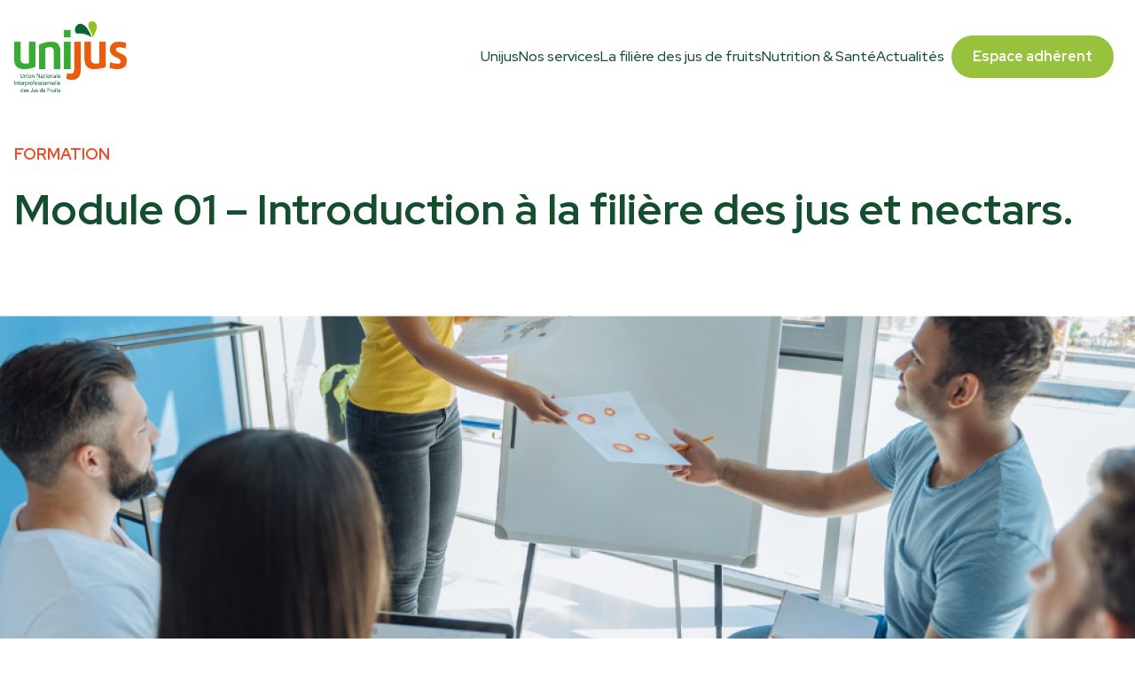

--- FILE ---
content_type: text/html; charset=UTF-8
request_url: https://unijus.org/former/module-01-introduction-a-la-filiere-des-jus-et-nectars
body_size: 17004
content:
<!DOCTYPE html>
<html lang="fr-FR">
<head><meta charset="UTF-8"><script>if(navigator.userAgent.match(/MSIE|Internet Explorer/i)||navigator.userAgent.match(/Trident\/7\..*?rv:11/i)){var href=document.location.href;if(!href.match(/[?&]nowprocket/)){if(href.indexOf("?")==-1){if(href.indexOf("#")==-1){document.location.href=href+"?nowprocket=1"}else{document.location.href=href.replace("#","?nowprocket=1#")}}else{if(href.indexOf("#")==-1){document.location.href=href+"&nowprocket=1"}else{document.location.href=href.replace("#","&nowprocket=1#")}}}}</script><script>(()=>{class RocketLazyLoadScripts{constructor(){this.v="2.0.4",this.userEvents=["keydown","keyup","mousedown","mouseup","mousemove","mouseover","mouseout","touchmove","touchstart","touchend","touchcancel","wheel","click","dblclick","input"],this.attributeEvents=["onblur","onclick","oncontextmenu","ondblclick","onfocus","onmousedown","onmouseenter","onmouseleave","onmousemove","onmouseout","onmouseover","onmouseup","onmousewheel","onscroll","onsubmit"]}async t(){this.i(),this.o(),/iP(ad|hone)/.test(navigator.userAgent)&&this.h(),this.u(),this.l(this),this.m(),this.k(this),this.p(this),this._(),await Promise.all([this.R(),this.L()]),this.lastBreath=Date.now(),this.S(this),this.P(),this.D(),this.O(),this.M(),await this.C(this.delayedScripts.normal),await this.C(this.delayedScripts.defer),await this.C(this.delayedScripts.async),await this.T(),await this.F(),await this.j(),await this.A(),window.dispatchEvent(new Event("rocket-allScriptsLoaded")),this.everythingLoaded=!0,this.lastTouchEnd&&await new Promise(t=>setTimeout(t,500-Date.now()+this.lastTouchEnd)),this.I(),this.H(),this.U(),this.W()}i(){this.CSPIssue=sessionStorage.getItem("rocketCSPIssue"),document.addEventListener("securitypolicyviolation",t=>{this.CSPIssue||"script-src-elem"!==t.violatedDirective||"data"!==t.blockedURI||(this.CSPIssue=!0,sessionStorage.setItem("rocketCSPIssue",!0))},{isRocket:!0})}o(){window.addEventListener("pageshow",t=>{this.persisted=t.persisted,this.realWindowLoadedFired=!0},{isRocket:!0}),window.addEventListener("pagehide",()=>{this.onFirstUserAction=null},{isRocket:!0})}h(){let t;function e(e){t=e}window.addEventListener("touchstart",e,{isRocket:!0}),window.addEventListener("touchend",function i(o){o.changedTouches[0]&&t.changedTouches[0]&&Math.abs(o.changedTouches[0].pageX-t.changedTouches[0].pageX)<10&&Math.abs(o.changedTouches[0].pageY-t.changedTouches[0].pageY)<10&&o.timeStamp-t.timeStamp<200&&(window.removeEventListener("touchstart",e,{isRocket:!0}),window.removeEventListener("touchend",i,{isRocket:!0}),"INPUT"===o.target.tagName&&"text"===o.target.type||(o.target.dispatchEvent(new TouchEvent("touchend",{target:o.target,bubbles:!0})),o.target.dispatchEvent(new MouseEvent("mouseover",{target:o.target,bubbles:!0})),o.target.dispatchEvent(new PointerEvent("click",{target:o.target,bubbles:!0,cancelable:!0,detail:1,clientX:o.changedTouches[0].clientX,clientY:o.changedTouches[0].clientY})),event.preventDefault()))},{isRocket:!0})}q(t){this.userActionTriggered||("mousemove"!==t.type||this.firstMousemoveIgnored?"keyup"===t.type||"mouseover"===t.type||"mouseout"===t.type||(this.userActionTriggered=!0,this.onFirstUserAction&&this.onFirstUserAction()):this.firstMousemoveIgnored=!0),"click"===t.type&&t.preventDefault(),t.stopPropagation(),t.stopImmediatePropagation(),"touchstart"===this.lastEvent&&"touchend"===t.type&&(this.lastTouchEnd=Date.now()),"click"===t.type&&(this.lastTouchEnd=0),this.lastEvent=t.type,t.composedPath&&t.composedPath()[0].getRootNode()instanceof ShadowRoot&&(t.rocketTarget=t.composedPath()[0]),this.savedUserEvents.push(t)}u(){this.savedUserEvents=[],this.userEventHandler=this.q.bind(this),this.userEvents.forEach(t=>window.addEventListener(t,this.userEventHandler,{passive:!1,isRocket:!0})),document.addEventListener("visibilitychange",this.userEventHandler,{isRocket:!0})}U(){this.userEvents.forEach(t=>window.removeEventListener(t,this.userEventHandler,{passive:!1,isRocket:!0})),document.removeEventListener("visibilitychange",this.userEventHandler,{isRocket:!0}),this.savedUserEvents.forEach(t=>{(t.rocketTarget||t.target).dispatchEvent(new window[t.constructor.name](t.type,t))})}m(){const t="return false",e=Array.from(this.attributeEvents,t=>"data-rocket-"+t),i="["+this.attributeEvents.join("],[")+"]",o="[data-rocket-"+this.attributeEvents.join("],[data-rocket-")+"]",s=(e,i,o)=>{o&&o!==t&&(e.setAttribute("data-rocket-"+i,o),e["rocket"+i]=new Function("event",o),e.setAttribute(i,t))};new MutationObserver(t=>{for(const n of t)"attributes"===n.type&&(n.attributeName.startsWith("data-rocket-")||this.everythingLoaded?n.attributeName.startsWith("data-rocket-")&&this.everythingLoaded&&this.N(n.target,n.attributeName.substring(12)):s(n.target,n.attributeName,n.target.getAttribute(n.attributeName))),"childList"===n.type&&n.addedNodes.forEach(t=>{if(t.nodeType===Node.ELEMENT_NODE)if(this.everythingLoaded)for(const i of[t,...t.querySelectorAll(o)])for(const t of i.getAttributeNames())e.includes(t)&&this.N(i,t.substring(12));else for(const e of[t,...t.querySelectorAll(i)])for(const t of e.getAttributeNames())this.attributeEvents.includes(t)&&s(e,t,e.getAttribute(t))})}).observe(document,{subtree:!0,childList:!0,attributeFilter:[...this.attributeEvents,...e]})}I(){this.attributeEvents.forEach(t=>{document.querySelectorAll("[data-rocket-"+t+"]").forEach(e=>{this.N(e,t)})})}N(t,e){const i=t.getAttribute("data-rocket-"+e);i&&(t.setAttribute(e,i),t.removeAttribute("data-rocket-"+e))}k(t){Object.defineProperty(HTMLElement.prototype,"onclick",{get(){return this.rocketonclick||null},set(e){this.rocketonclick=e,this.setAttribute(t.everythingLoaded?"onclick":"data-rocket-onclick","this.rocketonclick(event)")}})}S(t){function e(e,i){let o=e[i];e[i]=null,Object.defineProperty(e,i,{get:()=>o,set(s){t.everythingLoaded?o=s:e["rocket"+i]=o=s}})}e(document,"onreadystatechange"),e(window,"onload"),e(window,"onpageshow");try{Object.defineProperty(document,"readyState",{get:()=>t.rocketReadyState,set(e){t.rocketReadyState=e},configurable:!0}),document.readyState="loading"}catch(t){console.log("WPRocket DJE readyState conflict, bypassing")}}l(t){this.originalAddEventListener=EventTarget.prototype.addEventListener,this.originalRemoveEventListener=EventTarget.prototype.removeEventListener,this.savedEventListeners=[],EventTarget.prototype.addEventListener=function(e,i,o){o&&o.isRocket||!t.B(e,this)&&!t.userEvents.includes(e)||t.B(e,this)&&!t.userActionTriggered||e.startsWith("rocket-")||t.everythingLoaded?t.originalAddEventListener.call(this,e,i,o):(t.savedEventListeners.push({target:this,remove:!1,type:e,func:i,options:o}),"mouseenter"!==e&&"mouseleave"!==e||t.originalAddEventListener.call(this,e,t.savedUserEvents.push,o))},EventTarget.prototype.removeEventListener=function(e,i,o){o&&o.isRocket||!t.B(e,this)&&!t.userEvents.includes(e)||t.B(e,this)&&!t.userActionTriggered||e.startsWith("rocket-")||t.everythingLoaded?t.originalRemoveEventListener.call(this,e,i,o):t.savedEventListeners.push({target:this,remove:!0,type:e,func:i,options:o})}}J(t,e){this.savedEventListeners=this.savedEventListeners.filter(i=>{let o=i.type,s=i.target||window;return e!==o||t!==s||(this.B(o,s)&&(i.type="rocket-"+o),this.$(i),!1)})}H(){EventTarget.prototype.addEventListener=this.originalAddEventListener,EventTarget.prototype.removeEventListener=this.originalRemoveEventListener,this.savedEventListeners.forEach(t=>this.$(t))}$(t){t.remove?this.originalRemoveEventListener.call(t.target,t.type,t.func,t.options):this.originalAddEventListener.call(t.target,t.type,t.func,t.options)}p(t){let e;function i(e){return t.everythingLoaded?e:e.split(" ").map(t=>"load"===t||t.startsWith("load.")?"rocket-jquery-load":t).join(" ")}function o(o){function s(e){const s=o.fn[e];o.fn[e]=o.fn.init.prototype[e]=function(){return this[0]===window&&t.userActionTriggered&&("string"==typeof arguments[0]||arguments[0]instanceof String?arguments[0]=i(arguments[0]):"object"==typeof arguments[0]&&Object.keys(arguments[0]).forEach(t=>{const e=arguments[0][t];delete arguments[0][t],arguments[0][i(t)]=e})),s.apply(this,arguments),this}}if(o&&o.fn&&!t.allJQueries.includes(o)){const e={DOMContentLoaded:[],"rocket-DOMContentLoaded":[]};for(const t in e)document.addEventListener(t,()=>{e[t].forEach(t=>t())},{isRocket:!0});o.fn.ready=o.fn.init.prototype.ready=function(i){function s(){parseInt(o.fn.jquery)>2?setTimeout(()=>i.bind(document)(o)):i.bind(document)(o)}return"function"==typeof i&&(t.realDomReadyFired?!t.userActionTriggered||t.fauxDomReadyFired?s():e["rocket-DOMContentLoaded"].push(s):e.DOMContentLoaded.push(s)),o([])},s("on"),s("one"),s("off"),t.allJQueries.push(o)}e=o}t.allJQueries=[],o(window.jQuery),Object.defineProperty(window,"jQuery",{get:()=>e,set(t){o(t)}})}P(){const t=new Map;document.write=document.writeln=function(e){const i=document.currentScript,o=document.createRange(),s=i.parentElement;let n=t.get(i);void 0===n&&(n=i.nextSibling,t.set(i,n));const c=document.createDocumentFragment();o.setStart(c,0),c.appendChild(o.createContextualFragment(e)),s.insertBefore(c,n)}}async R(){return new Promise(t=>{this.userActionTriggered?t():this.onFirstUserAction=t})}async L(){return new Promise(t=>{document.addEventListener("DOMContentLoaded",()=>{this.realDomReadyFired=!0,t()},{isRocket:!0})})}async j(){return this.realWindowLoadedFired?Promise.resolve():new Promise(t=>{window.addEventListener("load",t,{isRocket:!0})})}M(){this.pendingScripts=[];this.scriptsMutationObserver=new MutationObserver(t=>{for(const e of t)e.addedNodes.forEach(t=>{"SCRIPT"!==t.tagName||t.noModule||t.isWPRocket||this.pendingScripts.push({script:t,promise:new Promise(e=>{const i=()=>{const i=this.pendingScripts.findIndex(e=>e.script===t);i>=0&&this.pendingScripts.splice(i,1),e()};t.addEventListener("load",i,{isRocket:!0}),t.addEventListener("error",i,{isRocket:!0}),setTimeout(i,1e3)})})})}),this.scriptsMutationObserver.observe(document,{childList:!0,subtree:!0})}async F(){await this.X(),this.pendingScripts.length?(await this.pendingScripts[0].promise,await this.F()):this.scriptsMutationObserver.disconnect()}D(){this.delayedScripts={normal:[],async:[],defer:[]},document.querySelectorAll("script[type$=rocketlazyloadscript]").forEach(t=>{t.hasAttribute("data-rocket-src")?t.hasAttribute("async")&&!1!==t.async?this.delayedScripts.async.push(t):t.hasAttribute("defer")&&!1!==t.defer||"module"===t.getAttribute("data-rocket-type")?this.delayedScripts.defer.push(t):this.delayedScripts.normal.push(t):this.delayedScripts.normal.push(t)})}async _(){await this.L();let t=[];document.querySelectorAll("script[type$=rocketlazyloadscript][data-rocket-src]").forEach(e=>{let i=e.getAttribute("data-rocket-src");if(i&&!i.startsWith("data:")){i.startsWith("//")&&(i=location.protocol+i);try{const o=new URL(i).origin;o!==location.origin&&t.push({src:o,crossOrigin:e.crossOrigin||"module"===e.getAttribute("data-rocket-type")})}catch(t){}}}),t=[...new Map(t.map(t=>[JSON.stringify(t),t])).values()],this.Y(t,"preconnect")}async G(t){if(await this.K(),!0!==t.noModule||!("noModule"in HTMLScriptElement.prototype))return new Promise(e=>{let i;function o(){(i||t).setAttribute("data-rocket-status","executed"),e()}try{if(navigator.userAgent.includes("Firefox/")||""===navigator.vendor||this.CSPIssue)i=document.createElement("script"),[...t.attributes].forEach(t=>{let e=t.nodeName;"type"!==e&&("data-rocket-type"===e&&(e="type"),"data-rocket-src"===e&&(e="src"),i.setAttribute(e,t.nodeValue))}),t.text&&(i.text=t.text),t.nonce&&(i.nonce=t.nonce),i.hasAttribute("src")?(i.addEventListener("load",o,{isRocket:!0}),i.addEventListener("error",()=>{i.setAttribute("data-rocket-status","failed-network"),e()},{isRocket:!0}),setTimeout(()=>{i.isConnected||e()},1)):(i.text=t.text,o()),i.isWPRocket=!0,t.parentNode.replaceChild(i,t);else{const i=t.getAttribute("data-rocket-type"),s=t.getAttribute("data-rocket-src");i?(t.type=i,t.removeAttribute("data-rocket-type")):t.removeAttribute("type"),t.addEventListener("load",o,{isRocket:!0}),t.addEventListener("error",i=>{this.CSPIssue&&i.target.src.startsWith("data:")?(console.log("WPRocket: CSP fallback activated"),t.removeAttribute("src"),this.G(t).then(e)):(t.setAttribute("data-rocket-status","failed-network"),e())},{isRocket:!0}),s?(t.fetchPriority="high",t.removeAttribute("data-rocket-src"),t.src=s):t.src="data:text/javascript;base64,"+window.btoa(unescape(encodeURIComponent(t.text)))}}catch(i){t.setAttribute("data-rocket-status","failed-transform"),e()}});t.setAttribute("data-rocket-status","skipped")}async C(t){const e=t.shift();return e?(e.isConnected&&await this.G(e),this.C(t)):Promise.resolve()}O(){this.Y([...this.delayedScripts.normal,...this.delayedScripts.defer,...this.delayedScripts.async],"preload")}Y(t,e){this.trash=this.trash||[];let i=!0;var o=document.createDocumentFragment();t.forEach(t=>{const s=t.getAttribute&&t.getAttribute("data-rocket-src")||t.src;if(s&&!s.startsWith("data:")){const n=document.createElement("link");n.href=s,n.rel=e,"preconnect"!==e&&(n.as="script",n.fetchPriority=i?"high":"low"),t.getAttribute&&"module"===t.getAttribute("data-rocket-type")&&(n.crossOrigin=!0),t.crossOrigin&&(n.crossOrigin=t.crossOrigin),t.integrity&&(n.integrity=t.integrity),t.nonce&&(n.nonce=t.nonce),o.appendChild(n),this.trash.push(n),i=!1}}),document.head.appendChild(o)}W(){this.trash.forEach(t=>t.remove())}async T(){try{document.readyState="interactive"}catch(t){}this.fauxDomReadyFired=!0;try{await this.K(),this.J(document,"readystatechange"),document.dispatchEvent(new Event("rocket-readystatechange")),await this.K(),document.rocketonreadystatechange&&document.rocketonreadystatechange(),await this.K(),this.J(document,"DOMContentLoaded"),document.dispatchEvent(new Event("rocket-DOMContentLoaded")),await this.K(),this.J(window,"DOMContentLoaded"),window.dispatchEvent(new Event("rocket-DOMContentLoaded"))}catch(t){console.error(t)}}async A(){try{document.readyState="complete"}catch(t){}try{await this.K(),this.J(document,"readystatechange"),document.dispatchEvent(new Event("rocket-readystatechange")),await this.K(),document.rocketonreadystatechange&&document.rocketonreadystatechange(),await this.K(),this.J(window,"load"),window.dispatchEvent(new Event("rocket-load")),await this.K(),window.rocketonload&&window.rocketonload(),await this.K(),this.allJQueries.forEach(t=>t(window).trigger("rocket-jquery-load")),await this.K(),this.J(window,"pageshow");const t=new Event("rocket-pageshow");t.persisted=this.persisted,window.dispatchEvent(t),await this.K(),window.rocketonpageshow&&window.rocketonpageshow({persisted:this.persisted})}catch(t){console.error(t)}}async K(){Date.now()-this.lastBreath>45&&(await this.X(),this.lastBreath=Date.now())}async X(){return document.hidden?new Promise(t=>setTimeout(t)):new Promise(t=>requestAnimationFrame(t))}B(t,e){return e===document&&"readystatechange"===t||(e===document&&"DOMContentLoaded"===t||(e===window&&"DOMContentLoaded"===t||(e===window&&"load"===t||e===window&&"pageshow"===t)))}static run(){(new RocketLazyLoadScripts).t()}}RocketLazyLoadScripts.run()})();</script>
    
    <meta http-equiv="X-UA-Compatible" content="IE=edge,chrome=1">
    <meta name="viewport" content="width=device-width, initial-scale=1.0">

    <meta name='robots' content='index, follow, max-image-preview:large, max-snippet:-1, max-video-preview:-1' />

	<!-- This site is optimized with the Yoast SEO plugin v26.6 - https://yoast.com/wordpress/plugins/seo/ -->
	<title>Module 01 - Introduction à la filière des jus et nectars. - Unijus</title>
<link data-rocket-prefetch href="https://www.googletagmanager.com" rel="dns-prefetch">
<link data-rocket-prefetch href="https://fonts.googleapis.com" rel="dns-prefetch">
<link data-rocket-prefetch href="https://kit.fontawesome.com" rel="dns-prefetch">
<link data-rocket-prefetch href="https://maps.googleapis.com" rel="dns-prefetch">
<link data-rocket-preload as="style" href="https://fonts.googleapis.com/css2?family=Red+Hat+Display%3Awght%40500%3B600%3B700&#038;ver=0.4.3.2&#038;family=Merriweather%3Awght%40400%3B700&#038;ver=0.4.3.2&#038;display=swap" rel="preload">
<link href="https://fonts.googleapis.com/css2?family=Red+Hat+Display%3Awght%40500%3B600%3B700&#038;ver=0.4.3.2&#038;family=Merriweather%3Awght%40400%3B700&#038;ver=0.4.3.2&#038;display=swap" media="print" onload="this.media=&#039;all&#039;" rel="stylesheet">
<noscript data-wpr-hosted-gf-parameters=""><link rel="stylesheet" href="https://fonts.googleapis.com/css2?family=Red+Hat+Display%3Awght%40500%3B600%3B700&#038;ver=0.4.3.2&#038;family=Merriweather%3Awght%40400%3B700&#038;ver=0.4.3.2&#038;display=swap"></noscript><link rel="preload" data-rocket-preload as="image" href="https://unijus.org/wp-content/uploads/module01-former.png" fetchpriority="high">
	<link rel="canonical" href="https://unijus.org/former/module-01-introduction-a-la-filiere-des-jus-et-nectars" />
	<meta property="og:locale" content="fr_FR" />
	<meta property="og:type" content="article" />
	<meta property="og:title" content="Module 01 - Introduction à la filière des jus et nectars. - Unijus" />
	<meta property="og:description" content="FORMATION &nbsp; Objectifs généraux Sans prérequis Contenu de la formation &nbsp; Les jus et nectars de fruits sont régis par une réglementation européenne spécifique : la directive 2001/112/CE modifiée, transposée en droit français par le décret n°2003-838 modifié. &nbsp; Ces textes fixent notamment : Les définitions des jus et nectars de fruits Les substances autorisées [&hellip;]" />
	<meta property="og:url" content="https://unijus.org/former/module-01-introduction-a-la-filiere-des-jus-et-nectars" />
	<meta property="og:site_name" content="Unijus" />
	<meta property="article:modified_time" content="2025-11-25T08:26:35+00:00" />
	<meta name="twitter:card" content="summary_large_image" />
	<meta name="twitter:label1" content="Durée de lecture estimée" />
	<meta name="twitter:data1" content="3 minutes" />
	<script type="application/ld+json" class="yoast-schema-graph">{"@context":"https://schema.org","@graph":[{"@type":"WebPage","@id":"https://unijus.org/former/module-01-introduction-a-la-filiere-des-jus-et-nectars","url":"https://unijus.org/former/module-01-introduction-a-la-filiere-des-jus-et-nectars","name":"Module 01 - Introduction à la filière des jus et nectars. - Unijus","isPartOf":{"@id":"https://unijus.org/#website"},"datePublished":"2023-01-03T09:35:54+00:00","dateModified":"2025-11-25T08:26:35+00:00","breadcrumb":{"@id":"https://unijus.org/former/module-01-introduction-a-la-filiere-des-jus-et-nectars#breadcrumb"},"inLanguage":"fr-FR","potentialAction":[{"@type":"ReadAction","target":["https://unijus.org/former/module-01-introduction-a-la-filiere-des-jus-et-nectars"]}]},{"@type":"BreadcrumbList","@id":"https://unijus.org/former/module-01-introduction-a-la-filiere-des-jus-et-nectars#breadcrumb","itemListElement":[{"@type":"ListItem","position":1,"name":"Accueil","item":"https://unijus.org/"},{"@type":"ListItem","position":2,"name":"Formations","item":"https://unijus.org/former"},{"@type":"ListItem","position":3,"name":"Module 01 &#8211; Introduction à la filière des jus et nectars."}]},{"@type":"WebSite","@id":"https://unijus.org/#website","url":"https://unijus.org/","name":"Unijus","description":"","potentialAction":[{"@type":"SearchAction","target":{"@type":"EntryPoint","urlTemplate":"https://unijus.org/?s={search_term_string}"},"query-input":{"@type":"PropertyValueSpecification","valueRequired":true,"valueName":"search_term_string"}}],"inLanguage":"fr-FR"}]}</script>
	<!-- / Yoast SEO plugin. -->


<link rel='dns-prefetch' href='//kit.fontawesome.com' />
<link rel='dns-prefetch' href='//maps.googleapis.com' />
<link rel='dns-prefetch' href='//cdn.jsdelivr.net' />
<link rel='dns-prefetch' href='//cdnjs.cloudflare.com' />
<link rel='dns-prefetch' href='//fonts.googleapis.com' />
<link href='https://fonts.gstatic.com' crossorigin rel='preconnect' />
<style id='wp-img-auto-sizes-contain-inline-css' type='text/css'>
img:is([sizes=auto i],[sizes^="auto," i]){contain-intrinsic-size:3000px 1500px}
/*# sourceURL=wp-img-auto-sizes-contain-inline-css */
</style>
<link data-minify="1" rel='stylesheet' id='formidable-css' href='https://unijus.org/wp-content/cache/min/1/wp-content/plugins/formidable/css/formidableforms.css?ver=1741103731' type='text/css' media='all' />
<link rel='stylesheet' id='style-pilopress-css' href='https://unijus.org/wp-content/themes/unijus/pilopress/assets/styles.min.css?ver=1707127964' type='text/css' media='all' />


<link data-minify="1" rel='stylesheet' id='select2-css' href='https://unijus.org/wp-content/cache/min/1/npm/select2@4.1.0-rc.0/dist/css/select2.min.css?ver=1741103731' type='text/css' media='' />
<link data-minify="1" rel='stylesheet' id='splide-css' href='https://unijus.org/wp-content/cache/min/1/npm/@splidejs/splide@latest/dist/css/splide-core.min.css?ver=1741103731' type='text/css' media='all' />
<link data-minify="1" rel='stylesheet' id='plyr-css' href='https://unijus.org/wp-content/cache/min/1/ajax/libs/plyr/3.6.8/plyr.min.css?ver=1741103731' type='text/css' media='all' />
<style id='rocket-lazyload-inline-css' type='text/css'>
.rll-youtube-player{position:relative;padding-bottom:56.23%;height:0;overflow:hidden;max-width:100%;}.rll-youtube-player:focus-within{outline: 2px solid currentColor;outline-offset: 5px;}.rll-youtube-player iframe{position:absolute;top:0;left:0;width:100%;height:100%;z-index:100;background:0 0}.rll-youtube-player img{bottom:0;display:block;left:0;margin:auto;max-width:100%;width:100%;position:absolute;right:0;top:0;border:none;height:auto;-webkit-transition:.4s all;-moz-transition:.4s all;transition:.4s all}.rll-youtube-player img:hover{-webkit-filter:brightness(75%)}.rll-youtube-player .play{height:100%;width:100%;left:0;top:0;position:absolute;background:url(https://unijus.org/wp-content/plugins/wp-rocket/assets/img/youtube.png) no-repeat center;background-color: transparent !important;cursor:pointer;border:none;}
/*# sourceURL=rocket-lazyload-inline-css */
</style>
<script type="text/javascript" id="jquery-core-js-extra">
/* <![CDATA[ */
var pipAddon = {"ajax":"https://unijus.org/wp-admin/admin-ajax.php","theme":"https://unijus.org/wp-content/themes/unijus","layouts":"https://unijus.org/wp-content/themes/unijus/pilopress/layouts"};
//# sourceURL=jquery-core-js-extra
/* ]]> */
</script>
<script type="text/javascript" src="https://unijus.org/wp-includes/js/jquery/jquery.min.js?ver=3.7.1" id="jquery-core-js"></script>
<script type="text/javascript" src="https://unijus.org/wp-includes/js/jquery/jquery-migrate.min.js?ver=3.4.1" id="jquery-migrate-js"></script>
<script type="rocketlazyloadscript">document.documentElement.className += " js";</script>
                <script>(
                        function ( w, d, s, l, i ) {
                            w[l] = w[l] || [];
                            w[l].push( { 'gtm.start': new Date().getTime(), event: 'gtm.js' } );
                            var f                            = d.getElementsByTagName( s )[0],
                                j = d.createElement( s ), dl = l != 'dataLayer' ? '&l=' + l : '';
                            j.async                          = true;
                            j.src                            =
                                'https://www.googletagmanager.com/gtm.js?id=' + i + dl;
                            f.parentNode.insertBefore( j, f );
                        }
                    )( window, document, 'script', 'dataLayer', 'GTM-KB89V6T' );
                </script>
                <link rel="icon" href="https://unijus.org/wp-content/uploads/cropped-favicon2x-32x32.png" sizes="32x32" />
<link rel="icon" href="https://unijus.org/wp-content/uploads/cropped-favicon2x-192x192.png" sizes="192x192" />
<link rel="apple-touch-icon" href="https://unijus.org/wp-content/uploads/cropped-favicon2x-180x180.png" />
<meta name="msapplication-TileImage" content="https://unijus.org/wp-content/uploads/cropped-favicon2x-270x270.png" />
<noscript><style id="rocket-lazyload-nojs-css">.rll-youtube-player, [data-lazy-src]{display:none !important;}</style></noscript><style id="rocket-lazyrender-inline-css">[data-wpr-lazyrender] {content-visibility: auto;}</style><meta name="generator" content="WP Rocket 3.20.2" data-wpr-features="wpr_delay_js wpr_minify_js wpr_lazyload_images wpr_lazyload_iframes wpr_preconnect_external_domains wpr_automatic_lazy_rendering wpr_oci wpr_image_dimensions wpr_minify_css wpr_preload_links wpr_desktop" /></head>
<body class="wp-singular training-template-default single single-training postid-1453 wp-theme-unijus">
                <noscript>
                    <iframe src="https://www.googletagmanager.com/ns.html?id=GTM-KB89V6T"
                            height="0" width="0" style="display:none;visibility:hidden"></iframe>
                </noscript>
                <header id="menu-full-width-nemo-51"    data-has-black-bg="1"
    class="relative top-0 w-full py-6   menu-full-width-nemo md:py-4 lg:py-6">
    <div
        class="wrapper-main-color ">
        <div  class="inner-wrapper-main container relative flex flex-row items-center justify-between px-4 lg:px-0">

            <div class="wrapper-logo mx-4 ">
                                <a href="https://unijus.org">
                                        <img width="889" height="489" class="logo-color-bg w-auto h-20 object-fill hidden"
                        src="data:image/svg+xml,%3Csvg%20xmlns='http://www.w3.org/2000/svg'%20viewBox='0%200%20889%20489'%3E%3C/svg%3E"
                        alt="" data-lazy-src="https://unijus.org/wp-content/uploads/logo-unijus-blanc2x.png"><noscript><img width="889" height="489" class="logo-color-bg w-auto h-20 object-fill hidden"
                        src="https://unijus.org/wp-content/uploads/logo-unijus-blanc2x.png"
                        alt=""></noscript>
                    
                                        <img width="889" height="489" class="logo-white-bg w-auto h-20 object-fill block"
                        src="https://unijus.org/wp-content/uploads/logo-uinjus-couleur2x.png"
                        alt="">
                                    </a>
                            </div>

            <div id="burger" class="wrapper-burger-button block lg:hidden">
                <button id="nav-toggle" class="relative transition-all duration-300 inline-flex items-center justify-center text-white   text-base font-primary font-bold bg-primary-200   py-2 px-4 burger-button-color flex items-center rounded-full text-white focus:text-primary focus:outline-none hover:text-primary">
                    <span class="mr-2">Menu</span>
                    <svg class="burger-button-close fill-current h-6 w-6"
                            viewBox="0 0 24 24" xmlns="http://www.w3.org/2000/svg">
                        <path fill-rule="evenodd" d="M4 5h16a1 1 0 0 1 0 2H4a1 1 0 1 1 0-2zm0 6h16a1 1 0 0 1 0 2H4a1 1 0 0 1 0-2zm0 6h16a1 1 0 0 1 0 2H4a1 1 0 0 1 0-2z" />
                    </svg>
                    <svg class="hidden burger-button-open fill-current h-6 w-6"
                            viewBox="0 0 24 24" xmlns="http://www.w3.org/2000/svg">
                        <path fill-rule="evenodd" d="M18.278 16.864a1 1 0 0 1-1.414 1.414l-4.829-4.828-4.828 4.828a1 1 0 0 1-1.414-1.414l4.828-4.829-4.828-4.828a1 1 0 0 1 1.414-1.414l4.829 4.828 4.828-4.828a1 1 0 1 1 1.414 1.414l-4.828 4.829 4.828 4.828z" />
                    </svg>
                </button>
            </div>

            <nav id="menu-principal"
                data-scroll="104"
                class="wrapper-menu-items fixed lg:static  flex items-stretch lg:items-center  justify-start lg:justify-end flex-col lg:flex-row  bg-white lg:bg-transparent  max-md:text-primary  w-full top-full left-0 z-10 gap-8 p-4 lg:p-auto  overflow-y-auto lg:overflow-y-visible max-w-[100vw] max-w-auto">
                <ul id="main-menu" class="flex  flex-col lg:flex-row   lg:items-center gap-6 mr-2 "><li id="menu-item-9" class="menu-item menu-item-type-post_type menu-item-object-page current_page_parent menu-item-has-children group relative menu-item-9 group"><a href="https://unijus.org/blog">Unijus</a>    <section class="menu-dropdown-sidecard-pilotin no-card transition-opacity duration-500 lg:bottom-0 lg:transform lg:translate-y-full lg:absolute lg:left-0 lg:bg-white lg:p-8 lg:z-30 lg:rounded-2xl lg:rounded-tl-none lg:shadow-xl lg:opacity-0 lg:group-hover:opacity-100 lg:hidden lg:group-hover:block">

        <div class="submenu_title hidden lg:inline-block">
            <h6><span class="h6 font-primary text-primary-300">Unijus</span></h6>
        </div>

        <div class="main_wrapper lg:flex gap-x-5 lg:mt-5 lg:w-80">
                            <div class="wrapper_left lg:w-full">
                    <a class="inner_left space-x-5 relative flex gap-5 transition-colors duration-200 items-center  w-full p-4 lg:p-5 lg:hover:bg-primary-100 lg:text-black lg:hover:text-primary rounded-2xl" href="/qui-sommes-nous" target=""><i class="inner_left_icon w-5 z-30 fa-classic fa-solid fa-arrow-right"></i>Qui sommes-nous ?</a>
                    <a class="inner_left space-x-5 relative flex gap-5 transition-colors duration-200 items-center  w-full p-4 lg:p-5 lg:hover:bg-primary-100 lg:text-black lg:hover:text-primary rounded-2xl" href="/nos-adherents" target=""><i class="inner_left_icon w-5 z-30 fa-classic fa-regular fa-handshake"></i>Nos adhérents</a>
                    <a class="inner_left space-x-5 relative flex gap-5 transition-colors duration-200 items-center  w-full p-4 lg:p-5 lg:hover:bg-primary-100 lg:text-black lg:hover:text-primary rounded-2xl" href="/notre-equipe" target=""><i class="inner_left_icon w-5 z-30 fa-classic fa-regular fa-screen-users"></i>Notre équipe</a>
                    <a class="inner_left space-x-5 relative flex gap-5 transition-colors duration-200 items-center  w-full p-4 lg:p-5 lg:hover:bg-primary-100 lg:text-black lg:hover:text-primary rounded-2xl" href="/nos-engagements" target=""><i class="inner_left_icon w-5 z-30 fa-classic fa-regular fa-heart"></i>Nos engagements</a>
                                    </div>
            
                    </div>
    </section>
    </li>
<li id="menu-item-10" class="menu-item menu-item-type-post_type menu-item-object-page menu-item-has-children group relative menu-item-10 group"><a href="https://unijus.org/contact">Nos services</a>    <section class="menu-dropdown-sidecard-pilotin no-card transition-opacity duration-500 lg:bottom-0 lg:transform lg:translate-y-full lg:absolute lg:left-0 lg:bg-white lg:p-8 lg:z-30 lg:rounded-2xl lg:rounded-tl-none lg:shadow-xl lg:opacity-0 lg:group-hover:opacity-100 lg:hidden lg:group-hover:block">

        <div class="submenu_title hidden lg:inline-block">
            <h6><span class="h6 font-primary text-primary-300">Nos services</span></h6>
<div id="gtx-trans">
<div class="gtx-trans-icon"></div>
</div>
        </div>

        <div class="main_wrapper lg:flex gap-x-5 lg:mt-5 lg:w-80">
                            <div class="wrapper_left lg:w-full">
                    <a class="inner_left space-x-5 relative flex gap-5 transition-colors duration-200 items-center  w-full p-4 lg:p-5 lg:hover:bg-primary-100 lg:text-black lg:hover:text-primary rounded-2xl" href="/former" target=""><i class="inner_left_icon w-5 z-30 fa-classic fa-regular fa-graduation-cap"></i>Former</a>
                    <a class="inner_left space-x-5 relative flex gap-5 transition-colors duration-200 items-center  w-full p-4 lg:p-5 lg:hover:bg-primary-100 lg:text-black lg:hover:text-primary rounded-2xl" href="/informer" target=""><i class="inner_left_icon w-5 z-30 fa-classic fa-regular fa-bullhorn"></i>Informer</a>
                    <a class="inner_left space-x-5 relative flex gap-5 transition-colors duration-200 items-center  w-full p-4 lg:p-5 lg:hover:bg-primary-100 lg:text-black lg:hover:text-primary rounded-2xl" href="/accompagner" target=""><i class="inner_left_icon w-5 z-30 fa-classic fa-regular fa-handshake-angle"></i>Accompagner</a>
                    <a class="inner_left space-x-5 relative flex gap-5 transition-colors duration-200 items-center  w-full p-4 lg:p-5 lg:hover:bg-primary-100 lg:text-black lg:hover:text-primary rounded-2xl" href="/representer" target=""><i class="inner_left_icon w-5 z-30 fa-classic fa-regular fa-podium"></i>Représenter</a>
                    <a class="inner_left space-x-5 relative flex gap-5 transition-colors duration-200 items-center  w-full p-4 lg:p-5 lg:hover:bg-primary-100 lg:text-black lg:hover:text-primary rounded-2xl" href="/devenir-adherent" target=""><i class="inner_left_icon w-5 z-30 fa-classic fa-regular fa-screen-users"></i>Devenir adhérent</a>
                                    </div>
            
                    </div>
    </section>
    </li>
<li id="menu-item-960" class="menu-item menu-item-type-custom menu-item-object-custom menu-item-has-children group relative menu-item-960 group"><a href="#">La filière des jus de fruits</a>    <section class="menu-dropdown-sidecard-pilotin no-card transition-opacity duration-500 lg:bottom-0 lg:transform lg:translate-y-full lg:absolute lg:left-0 lg:bg-white lg:p-8 lg:z-30 lg:rounded-2xl lg:rounded-tl-none lg:shadow-xl lg:opacity-0 lg:group-hover:opacity-100 lg:hidden lg:group-hover:block">

        <div class="submenu_title hidden lg:inline-block">
            <h6><span class="h6 font-primary text-primary-300">La filière des jus de fruits</span></h6>
        </div>

        <div class="main_wrapper lg:flex gap-x-5 lg:mt-5 lg:w-80">
                            <div class="wrapper_left lg:w-full">
                    <a class="inner_left space-x-5 relative flex gap-5 transition-colors duration-200 items-center  w-full p-4 lg:p-5 lg:hover:bg-primary-100 lg:text-black lg:hover:text-primary rounded-2xl" href="/du-verger-au-verre" target=""><i class="inner_left_icon w-5 z-30 fa-classic fa-regular fa-apple-whole"></i>Du verger au  verre</a>
                    <a class="inner_left space-x-5 relative flex gap-5 transition-colors duration-200 items-center  w-full p-4 lg:p-5 lg:hover:bg-primary-100 lg:text-black lg:hover:text-primary rounded-2xl" href="/les-differents-types-de-jus" target=""><i class="inner_left_icon w-5 z-30 fa-classic fa-regular fa-bottle-droplet"></i>Les différents types de jus</a>
                    <a class="inner_left space-x-5 relative flex gap-5 transition-colors duration-200 items-center  w-full p-4 lg:p-5 lg:hover:bg-primary-100 lg:text-black lg:hover:text-primary rounded-2xl" href="/qualite-et-authenticite" target=""><i class="inner_left_icon w-5 z-30 fa-classic fa-regular fa-circle-star"></i>Qualité et authenticité</a>
                    <a class="inner_left space-x-5 relative flex gap-5 transition-colors duration-200 items-center  w-full p-4 lg:p-5 lg:hover:bg-primary-100 lg:text-black lg:hover:text-primary rounded-2xl" href="/une-filiere-eco-responsable" target=""><i class="inner_left_icon w-5 z-30 fa-classic fa-regular fa-leaf"></i>Une filière éco-responsable</a>
                    <a class="inner_left space-x-5 relative flex gap-5 transition-colors duration-200 items-center  w-full p-4 lg:p-5 lg:hover:bg-primary-100 lg:text-black lg:hover:text-primary rounded-2xl" href="https://unijus.org/economie-et-marche" target=""><i class="inner_left_icon w-5 z-30 fa-classic fa-regular fa-coins"></i>Economie &amp; marché</a>
                                    </div>
            
                    </div>
    </section>
    </li>
<li id="menu-item-961" class="menu-item menu-item-type-custom menu-item-object-custom menu-item-has-children group relative menu-item-961 group"><a href="#">Nutrition &#038; Santé</a>    <section class="menu-dropdown-sidecard-pilotin no-card transition-opacity duration-500 lg:bottom-0 lg:transform lg:translate-y-full lg:absolute lg:left-0 lg:bg-white lg:p-8 lg:z-30 lg:rounded-2xl lg:rounded-tl-none lg:shadow-xl lg:opacity-0 lg:group-hover:opacity-100 lg:hidden lg:group-hover:block">

        <div class="submenu_title hidden lg:inline-block">
            <h6><span class="h6 font-primary text-primary-300">Nutrition et santé</span></h6>
        </div>

        <div class="main_wrapper lg:flex gap-x-5 lg:mt-5 lg:w-80">
                            <div class="wrapper_left lg:w-full">
                    <a class="inner_left space-x-5 relative flex gap-5 transition-colors duration-200 items-center  w-full p-4 lg:p-5 lg:hover:bg-primary-100 lg:text-black lg:hover:text-primary rounded-2xl" href="/jus-de-fruits-et-apports-nutritionnels" target=""><i class="inner_left_icon w-5 z-30 fa-classic fa-regular fa-apple-whole"></i>Jus de fruits &amp; apports nutritionnels</a>
                    <a class="inner_left space-x-5 relative flex gap-5 transition-colors duration-200 items-center  w-full p-4 lg:p-5 lg:hover:bg-primary-100 lg:text-black lg:hover:text-primary rounded-2xl" href="/jus-de-fruits-et-consommation" target=""><i class="inner_left_icon w-5 z-30 fa-classic fa-light fa-bottle-droplet"></i>Jus de fruits &amp; consommation</a>
                    <a class="inner_left space-x-5 relative flex gap-5 transition-colors duration-200 items-center  w-full p-4 lg:p-5 lg:hover:bg-primary-100 lg:text-black lg:hover:text-primary rounded-2xl" href="/jus-de-fruits-et-sante" target=""><i class="inner_left_icon w-5 z-30 fa-classic fa-regular fa-heart-pulse"></i>Jus de fruits  &amp; santé </a>
                    <a class="inner_left space-x-5 relative flex gap-5 transition-colors duration-200 items-center  w-full p-4 lg:p-5 lg:hover:bg-primary-100 lg:text-black lg:hover:text-primary rounded-2xl" href="/les-idees-recues" target=""><i class="inner_left_icon w-5 z-30 fa-classic fa-regular fa-square-check"></i>Les idées reçues</a>
                                    </div>
            
                    </div>
    </section>
    </li>
<li id="menu-item-962" class="menu-item menu-item-type-custom menu-item-object-custom menu-item-962"><a href="https://unijus.org/actualites">Actualités</a></li>
</ul>                <ul id="second-menu" class="flex items-center gap-6 mr-2 "><li id="menu-item-727" class="btn-primary menu-item menu-item-type-post_type menu-item-object-page menu-item-727"><a href="https://unijus.org/notre-equipe">Espace adhérent</a></li>
<li id="menu-item-1455" class="h6 menu-item menu-item-type-custom menu-item-object-custom menu-item-1455"><a target="_blank" href="https://www.linkedin.com/company/11856077/"><i class="fa-fw  fa-classic fa-brands fa-linkedin" aria-hidden="true"></i></a></li>
<li id="menu-item-1456" class="h6 menu-item menu-item-type-custom menu-item-object-custom menu-item-1456"><a target="_blank" href="https://twitter.com/lesjusdefruits"><i class="fa-fw  fa-classic fa-brands fa-x-twitter" aria-hidden="true"></i></a></li>
<li id="menu-item-1457" class="h6 menu-item menu-item-type-custom menu-item-object-custom menu-item-1457"><a target="_blank" href="https://www.instagram.com/fiersdenosjusdefruits/"><i class="fa-fw  fa-classic fa-brands fa-instagram" aria-hidden="true"></i></a></li>
</ul>            </nav>

        </div>
    </div>
</header>
<section id="wysiwyg-simple-nemo-56"    class="wysiwyg-simple-nemo relative w-full   py-6 md:py-8 lg:py-8">
    <div  class="container">
        <div  class="mx-auto  w-full sm:w-full lg:w-full">

                        <div class="content ">
                <h6><span class="h6 font-primary text-secondary-500">FORMATION</span></h6>
<p>&nbsp;</p>
<h2><span class="h2 font-primary">Module 01 &#8211; Introduction à la filière des jus et nectars.</span></h2>
            </div>
                        
        </div>
    </div>
</section>
    <section id="image-contained-nemo-57"        class="image-contained-nemo relative w-full   py-6 md:py-8 lg:py-16">
        <div  class="mx-auto wrapper-image relative  w-full sm:w-full lg:w-full ">
            <img fetchpriority="high" width="2560" height="898" src="https://unijus.org/wp-content/uploads/module01-former.png"
                alt=""
                class="image w-full"
            />
                    </div>
    </section>
<section id="archive-service-cta-fera-58"    class="archive-service-cta-fera relative w-full   py-6 md:py-8 lg:py-16 "
    style=""
    >

    
    <div  class="container">
        <div  class="mx-auto px-6 lg:p-0  w-full sm:w-full lg:w-10/12">

                            <div class="section_intro mb-8 md:mb-16">
                    <h2><span class="h2 font-primary text-primary-300">Objectifs généraux</span></h2>
                </div>
            
                            <div>
                                            <div class="item-service">
                                                            <a
                                    class="relative flex flex-row items-center justify-between my-3 border-b py-9 border-primary-200 group item_link lg:py-16"
                                    data-bg-color=""
                                    href="#"
                                    target=""
                                >
                                    <div class="flex flex-row">
                                        <div class="transition-transform duration-300 transform group-hover:ml-4 mr-7 lg:mr-5 text-secondary-500 left-icon group-hover:text-xl group-hover:text-secondary-500">
                                                                                            <i class="fa-classic fa-regular fa-telescope" aria-hidden="true"></i>                                                                                        </div>
                                        
                                        <div class="relative transition-transform duration-300 transform h3 font-primary text-primary-600 title-item group-hover:text-secondary-500">
                                            Se repérer dans l'organisation de la filière jus & nectars                                        </div>
                                    </div>

                                                                            

                                                                    </a>
                                                    </div>
                                            <div class="item-service">
                                                            <a
                                    class="relative flex flex-row items-center justify-between my-3 border-b py-9 border-primary-200 group item_link lg:py-16"
                                    data-bg-color=""
                                    href="#"
                                    target=""
                                >
                                    <div class="flex flex-row">
                                        <div class="transition-transform duration-300 transform group-hover:ml-4 mr-7 lg:mr-5 text-secondary-500 left-icon group-hover:text-xl group-hover:text-secondary-500">
                                                                                            <i class="fa-classic fa-regular fa-circle-down-left" aria-hidden="true"></i>                                                                                        </div>
                                        
                                        <div class="relative transition-transform duration-300 transform h3 font-primary text-primary-600 title-item group-hover:text-secondary-500">
                                            Identifier et utiliser les textes de référence s'appliquant aux jus & nectars                                        </div>
                                    </div>

                                                                            

                                                                    </a>
                                                    </div>
                                    </div>
            
                            <div class="section_end mt-8 md:mt-16">
                    <p><span class="text-secondary-500 h3">Sans prérequis</span></p>
                </div>
            
        </div>
    </div>

    
</section>
<section id="cards-info-fera-59"    class="cards-info-fera relative w-full   py-6 md:py-8 lg:py-16"
    style=""
    >

    
    <div  class="container">
        <div  class="mx-auto  w-full sm:w-full lg:w-10/12">

            
                        <div class="flex flex-col md:grid grid-cols-4 gap-6 wrapper-cards">
                                <div class="single-card m-2 md:m-0 p-6 space-y-4 rounded-3xl  bg-primary-100">
                    <p class="p-2 px-4 w-auto text-primary-600 font-bold text-primary rounded-full bg-primary-200">Délai d’accès</p>
                    <p class="text-primary-500 text-primary">L’inscription est possible jusqu’à 48 heures avant le début de la formation.</p>
                </div>
                                <div class="single-card m-2 md:m-0 p-6 space-y-4 rounded-3xl  bg-primary-200">
                    <p class="p-2 px-4 w-auto text-primary-600 font-bold text-primary rounded-full bg-primary-100">Public</p>
                    <p class="text-primary-500 text-primary">Tout nouvel arrivant dans une entreprise de la filière jus de fruits.</p>
                </div>
                                <div class="single-card m-2 md:m-0 p-6 space-y-4 rounded-3xl  bg-primary-100">
                    <p class="p-2 px-4 w-auto text-primary-600 font-bold text-primary rounded-full bg-primary-200">Formateur</p>
                    <p class="text-primary-500 text-primary">Colombe WACHE et Emilie JORDA - Affaires scientifiques et réglementaires </p>
                </div>
                                <div class="single-card m-2 md:m-0 p-6 space-y-4 rounded-3xl  bg-primary-200">
                    <p class="p-2 px-4 w-auto text-primary-600 font-bold text-primary rounded-full bg-primary-100">Prochaines sessions</p>
                    <p class="text-primary-500 text-primary">15 décembre 2025</p>
                </div>
                                <div class="single-card m-2 md:m-0 p-6 space-y-4 rounded-3xl  bg-primary-100">
                    <p class="p-2 px-4 w-auto text-primary-600 font-bold text-primary rounded-full bg-primary-200">Lieu de la formation</p>
                    <p class="text-primary-500 text-primary">Formation dispensée en ligne via Teams. Un lien sera envoyé la veille de la session.</p>
                </div>
                                <div class="single-card m-2 md:m-0 p-6 space-y-4 rounded-3xl  bg-primary-200">
                    <p class="p-2 px-4 w-auto text-primary-600 font-bold text-primary rounded-full bg-primary-100">Organisation et durée</p>
                    <p class="text-primary-500 text-primary">De 3 à 10 participants. Durée et horaire : 4 h | 9h à 13h</p>
                </div>
                                <div class="single-card m-2 md:m-0 p-6 space-y-4 rounded-3xl  bg-primary-100">
                    <p class="p-2 px-4 w-auto text-primary-600 font-bold text-primary rounded-full bg-primary-200">Tarifs TTC / participant</p>
                    <p class="text-primary-500 text-primary">350€ pour les adhérents Unijus / Qualijus. 460 € pour les non-adhérents</p>
                </div>
                                <div class="single-card m-2 md:m-0 p-6 space-y-4 rounded-3xl  bg-primary-200">
                    <p class="p-2 px-4 w-auto text-primary-600 font-bold text-primary rounded-full bg-primary-100">Contact & infos</p>
                    <p class="text-primary-500 text-primary">01 47 42 82 82 | unijus@unijus.org  Merci de nous préciser si vous avez besoin d’une adaptation afin de vous garantir un accès à la formation dans les meilleures conditions.</p>
                </div>
                                </div>
            
            
        </div>
    </div>

    
</section>
<section id="wysiwyg-simple-nemo-60"    class="wysiwyg-simple-nemo relative w-full   py-6 md:py-8 lg:py-16">
    <div  class="container">
        <div  class="mx-auto  w-full sm:w-full lg:w-8/12">

                        <div class="content ">
                <h3><span class="h3 font-primary text-primary-400">Contenu de la formation</span></h3>
<p>&nbsp;</p>
<p><span class="font-primary text-primary-600">Les jus et nectars de fruits sont régis par une réglementation européenne spécifique : la directive 2001/112/CE</span></p>
<p><span class="font-primary text-primary-600"> modifiée, transposée en droit français par le décret n°2003-838 modifié.</span></p>
<p>&nbsp;</p>
<p><span class="font-primary text-primary-600">Ces textes fixent notamment :</span></p>
<ul>
<li>Les définitions des jus et nectars de fruits</li>
<li>Les substances autorisées</li>
<li>Les procédés autorisés</li>
</ul>
<p>&nbsp;</p>
<h3><span class="h3 font-primary text-primary-400">Méthodes utilisées</span></h3>
<p>&nbsp;</p>
<ul>
<li><span class="font-primary text-primary-600">La formation repose sur un support et des annexes qui sont communiqués aux stagiaires le jour de la formation.</span></li>
<li><span class="font-primary text-primary-600">Des exercices et ateliers de mise en pratique sont proposés, en alternance avec des exposés théoriques.</span></li>
</ul>
<p>&nbsp;</p>
<h3><span class="h3 font-primary text-primary-400">Objectifs pédagogiques </span></h3>
<p>&nbsp;</p>
<ul>
<li><span class="font-primary text-primary-600">Identifier le rôle des opérateurs de la filière jus &amp; nectars et leurs responsabilités</span></li>
<li><span class="font-primary text-primary-600">Appréhender le cadre réglementaire français et européen s&rsquo;appliquant aux jus &amp; nectars</span></li>
<li><span class="font-primary text-primary-600">Maîtriser les spécificités réglementaires des jus &amp; nectars au sein de la famille des boissons sans alcool</span></li>
<li><span class="font-primary text-primary-600">Identifier les documents de référence de la filière : Code étiquetage Unijus, Code « jus &amp; nectars de légumes », « Code of practice » de l&rsquo;AIJN…</span></li>
</ul>
<p>&nbsp;</p>
<h3><span class="h3 font-primary text-primary-400">Modalités d’évaluation</span></h3>
<p>&nbsp;</p>
<ul>
<li><span class="font-primary text-primary-600">Une évaluation des acquis au travers des ateliers et un bilan (QCM) en fin de formation sont effectués pour valider l’acquisition des objectifs pédagogiques de la formation.</span></li>
</ul>
<p>&nbsp;</p>
<p>&nbsp;</p>
            </div>
                        
        </div>
    </div>
</section>
<section id="cta-simple-nemo-61"    class="cta-simple-nemo relative w-full   py-6 md:py-8 lg:py-16">

    
    
        <div  class="wrapper-content relative h-full w-full flex items-center">
        <div  class="inner-wrapper-content container">
            
        <div class="content overflow-hidden  bg-primary-100 py-16 pb-32 px-7 rounded-3xl md:py-20 md:px-28 md:rounded-full mx-auto  w-full sm:w-full lg:w-full">
            <div class="relative z-10  motif-1 ">
                <h2><span class="h2 font-primary text-primary-500">Inscrivez-vous à nos formations !</span></h2>
<p>&nbsp;</p>
<p><span class="text-primary-500 font-primary">Nos formations sont certifiées Qualiopi et sont éligibles à la prise en charge par votre OPCO</span></p>
<p>&nbsp;</p>
<div class="text-left"><a href="https://unijus.org/services-inscription-formation" class="btn-primary" target="_self" >Je m’inscris</a></div>
<p>&nbsp;</p>
<div id="gtx-trans" style="position: absolute; left: 285px; top: 153.205px;">
<div class="gtx-trans-icon"></div>
</div>
            </div>
        </div>
        </div>
    </div>
    
</section>
    <section id="single-navigation-pilotin-62"            class="single-navigation-pilotin relative w-full   py-6 md:py-8 lg:py-16"
            style=""
        >
        <div  class="container">
            <div  class="mx-auto  w-full sm:w-full lg:w-full">

                
                <div class="md:flex justify-center">
                                                                
                                                                        <div class="py-6 text-center md:w-1/2 md:p-0">
                                <a href="https://unijus.org/former/module-02-connaissances-et-comprehension-du-marche-des-jus-et-nectars-approvisionnements-fanb">
                                    <div class="flex justify-center w-16 h-16 mx-auto translate-y-4 rounded-full bg-secondary-500">
                                        <p class="my-auto mt-4 text-white h4 "> <i class="fa-classic fa-solid fa-arrow-right" aria-hidden="true"></i></p>
                                    </div>
                                    <div class="w-11/12 md:w-1/2 h-auto px-4 py-4 pt-4 mx-auto bg-primary-400 rounded-3xl">
                                        <p class="text-2xl font-bold text-white">Module 02 </p>
                                    </div>
                                </a>
                            </div>
                                            
                </div>

                
            </div>
        </div>
    </section>

<div data-wpr-lazyrender="1" class="relative max-w-full mt-10 lg:mt-20 overflow-hidden z-40">
    <img 
        data-no-image-dimensions
        src="data:image/svg+xml,%3Csvg%20xmlns='http://www.w3.org/2000/svg'%20viewBox='0%200%200%200'%3E%3C/svg%3E"
        class="w-full h-auto"
        alt="Motif footer"
    data-lazy-src="https://unijus.org/wp-content/uploads/footer-wave.jpg" ><noscript><img 
        data-no-image-dimensions
        src="https://unijus.org/wp-content/uploads/footer-wave.jpg"
        class="w-full h-auto"
        alt="Motif footer"
    ></noscript>
</div>
<footer id="footer-wysiwyg-col-nemo-63"    class="footer-wysiwyg-col-nemo relative w-full bg-primary-500  py-6 md:py-8 lg:py-8">
    <div  class="container">

        
                <div  class="wrapper-columns grid grid-cols-1 sm:grid-cols-2 md:grid-cols-3 lg:grid-cols-4 gap-6">
                            <div class="wrapper-column column-1 ">
                    <div class="column-simple-content mb-6">
    <p><img decoding="async" src="data:image/svg+xml,%3Csvg%20xmlns='http://www.w3.org/2000/svg'%20viewBox='0%200%20160%2088'%3E%3C/svg%3E" alt="" width="160" height="88" class="alignnone wp-image-726" data-lazy-src="https://unijus.org/wp-content/uploads/logo-unijus-blanc.svg" /><noscript><img decoding="async" src="https://unijus.org/wp-content/uploads/logo-unijus-blanc.svg" alt="" width="160" height="88" class="alignnone wp-image-726" /></noscript></p>
</div>
                </div>
                                    <div class="wrapper-column column-2 ">
                    <div class="column-links text-white">

    <div class="wrapper-links-title ">
        <h6><span class="h6 font-primary text-white">Sites et réseaux de la filière</span></h6>
<p>&nbsp;</p>
    </div>

        <div class="wrapper-links mb-6">
                    <div class="wrapper-link my-2 mb-6">
                
                <a
                    target=""
                    class="link text-white text-base"
                    href="http://Mesjusdefruits.fr">
                    Mesjusdefruits.fr                </a>

            </div>
                    <div class="wrapper-link my-2 mb-6">
                
                <a
                    target=""
                    class="link text-white text-base"
                    href="http://Qualijus.org">
                    Qualijus.org                </a>

            </div>
            </div>
    
</div>
<div class="column-social-links ">

    <div class="wrapper-social-links-title text-white mb-6 h6">
            </div>

        <div class="wrapper-social-links  flex flex-row">
                    <div class="wrapper-social-link text-white  mr-4">
                                
                <a target="" href="https://www.linkedin.com/company/11856077/">
                                            <i class="social-link-icon fa-classic fa-brands fa-linkedin mr-1"></i>
                    
                    <span class="social-link-label ">
                                            </span>
                </a>

            </div>
                    <div class="wrapper-social-link text-white  mr-4">
                                
                <a target="" href="https://twitter.com/lesjusdefruits">
                                            <i class="social-link-icon fa-classic fa-brands fa-x-twitter mr-1"></i>
                    
                    <span class="social-link-label ">
                                            </span>
                </a>

            </div>
                    <div class="wrapper-social-link text-white  mr-4">
                                
                <a target="" href="https://www.instagram.com/fiersdenosjusdefruits/">
                                            <i class="social-link-icon fa-classic fa-brands fa-instagram mr-1"></i>
                    
                    <span class="social-link-label ">
                                            </span>
                </a>

            </div>
            </div>
    
</div>
                </div>
                                    <div class="wrapper-column column-3 ">
                    <div class="column-links text-white">

    <div class="wrapper-links-title ">
            </div>

        <div class="wrapper-links mb-6">
                    <div class="wrapper-link my-2 mb-6">
                
                <a
                    target=""
                    class="link text-white text-base"
                    href="https://unijus.org/cookies">
                    Cookies                </a>

            </div>
                    <div class="wrapper-link my-2 mb-6">
                
                <a
                    target=""
                    class="link text-white text-base"
                    href="https://unijus.org/mentions-legales">
                    Mentions légales                 </a>

            </div>
                    <div class="wrapper-link my-2 mb-6">
                
                <a
                    target=""
                    class="link text-white text-base"
                    href="https://unijus.org/politique-de-confidentialite">
                    Politiques de Confidentialité                </a>

            </div>
            </div>
    
</div>
                </div>
                                    <div class="wrapper-column column-4 ">
                    <div class="column-simple-content mb-6">
    <h6><span class="h6 font-primary text-white">Nous contacter</span></h6>
<p>&nbsp;</p>
<p><span class="text-white">23 boulevard des Capucines</span><br />
<span class="text-white">75 002 PARIS</span></p>
<p>&nbsp;</p>
<div class="text-left"><a href="https://unijus.org/contact" class="btn-primary" target="_self" >Nous contacter</a></div>
<div id="gtx-trans" style="position: absolute; left: 69px; top: 157.181px;">
<div class="gtx-trans-icon"></div>
</div>
</div>
                </div>
                            </div>
        
        
    </div>
</footer>
<script type="speculationrules">
{"prefetch":[{"source":"document","where":{"and":[{"href_matches":"/*"},{"not":{"href_matches":["/wp-*.php","/wp-admin/*","/wp-content/uploads/*","/wp-content/*","/wp-content/plugins/*","/wp-content/themes/unijus/*","/*\\?(.+)"]}},{"not":{"selector_matches":"a[rel~=\"nofollow\"]"}},{"not":{"selector_matches":".no-prefetch, .no-prefetch a"}}]},"eagerness":"conservative"}]}
</script>
<script type="text/javascript" id="rocket-browser-checker-js-after">
/* <![CDATA[ */
"use strict";var _createClass=function(){function defineProperties(target,props){for(var i=0;i<props.length;i++){var descriptor=props[i];descriptor.enumerable=descriptor.enumerable||!1,descriptor.configurable=!0,"value"in descriptor&&(descriptor.writable=!0),Object.defineProperty(target,descriptor.key,descriptor)}}return function(Constructor,protoProps,staticProps){return protoProps&&defineProperties(Constructor.prototype,protoProps),staticProps&&defineProperties(Constructor,staticProps),Constructor}}();function _classCallCheck(instance,Constructor){if(!(instance instanceof Constructor))throw new TypeError("Cannot call a class as a function")}var RocketBrowserCompatibilityChecker=function(){function RocketBrowserCompatibilityChecker(options){_classCallCheck(this,RocketBrowserCompatibilityChecker),this.passiveSupported=!1,this._checkPassiveOption(this),this.options=!!this.passiveSupported&&options}return _createClass(RocketBrowserCompatibilityChecker,[{key:"_checkPassiveOption",value:function(self){try{var options={get passive(){return!(self.passiveSupported=!0)}};window.addEventListener("test",null,options),window.removeEventListener("test",null,options)}catch(err){self.passiveSupported=!1}}},{key:"initRequestIdleCallback",value:function(){!1 in window&&(window.requestIdleCallback=function(cb){var start=Date.now();return setTimeout(function(){cb({didTimeout:!1,timeRemaining:function(){return Math.max(0,50-(Date.now()-start))}})},1)}),!1 in window&&(window.cancelIdleCallback=function(id){return clearTimeout(id)})}},{key:"isDataSaverModeOn",value:function(){return"connection"in navigator&&!0===navigator.connection.saveData}},{key:"supportsLinkPrefetch",value:function(){var elem=document.createElement("link");return elem.relList&&elem.relList.supports&&elem.relList.supports("prefetch")&&window.IntersectionObserver&&"isIntersecting"in IntersectionObserverEntry.prototype}},{key:"isSlowConnection",value:function(){return"connection"in navigator&&"effectiveType"in navigator.connection&&("2g"===navigator.connection.effectiveType||"slow-2g"===navigator.connection.effectiveType)}}]),RocketBrowserCompatibilityChecker}();
//# sourceURL=rocket-browser-checker-js-after
/* ]]> */
</script>
<script type="text/javascript" id="rocket-preload-links-js-extra">
/* <![CDATA[ */
var RocketPreloadLinksConfig = {"excludeUris":"/connect-in|/(?:.+/)?feed(?:/(?:.+/?)?)?$|/(?:.+/)?embed/|/(index.php/)?(.*)wp-json(/.*|$)|/refer/|/go/|/recommend/|/recommends/","usesTrailingSlash":"","imageExt":"jpg|jpeg|gif|png|tiff|bmp|webp|avif|pdf|doc|docx|xls|xlsx|php","fileExt":"jpg|jpeg|gif|png|tiff|bmp|webp|avif|pdf|doc|docx|xls|xlsx|php|html|htm","siteUrl":"https://unijus.org","onHoverDelay":"100","rateThrottle":"3"};
//# sourceURL=rocket-preload-links-js-extra
/* ]]> */
</script>
<script type="text/javascript" id="rocket-preload-links-js-after">
/* <![CDATA[ */
(function() {
"use strict";var r="function"==typeof Symbol&&"symbol"==typeof Symbol.iterator?function(e){return typeof e}:function(e){return e&&"function"==typeof Symbol&&e.constructor===Symbol&&e!==Symbol.prototype?"symbol":typeof e},e=function(){function i(e,t){for(var n=0;n<t.length;n++){var i=t[n];i.enumerable=i.enumerable||!1,i.configurable=!0,"value"in i&&(i.writable=!0),Object.defineProperty(e,i.key,i)}}return function(e,t,n){return t&&i(e.prototype,t),n&&i(e,n),e}}();function i(e,t){if(!(e instanceof t))throw new TypeError("Cannot call a class as a function")}var t=function(){function n(e,t){i(this,n),this.browser=e,this.config=t,this.options=this.browser.options,this.prefetched=new Set,this.eventTime=null,this.threshold=1111,this.numOnHover=0}return e(n,[{key:"init",value:function(){!this.browser.supportsLinkPrefetch()||this.browser.isDataSaverModeOn()||this.browser.isSlowConnection()||(this.regex={excludeUris:RegExp(this.config.excludeUris,"i"),images:RegExp(".("+this.config.imageExt+")$","i"),fileExt:RegExp(".("+this.config.fileExt+")$","i")},this._initListeners(this))}},{key:"_initListeners",value:function(e){-1<this.config.onHoverDelay&&document.addEventListener("mouseover",e.listener.bind(e),e.listenerOptions),document.addEventListener("mousedown",e.listener.bind(e),e.listenerOptions),document.addEventListener("touchstart",e.listener.bind(e),e.listenerOptions)}},{key:"listener",value:function(e){var t=e.target.closest("a"),n=this._prepareUrl(t);if(null!==n)switch(e.type){case"mousedown":case"touchstart":this._addPrefetchLink(n);break;case"mouseover":this._earlyPrefetch(t,n,"mouseout")}}},{key:"_earlyPrefetch",value:function(t,e,n){var i=this,r=setTimeout(function(){if(r=null,0===i.numOnHover)setTimeout(function(){return i.numOnHover=0},1e3);else if(i.numOnHover>i.config.rateThrottle)return;i.numOnHover++,i._addPrefetchLink(e)},this.config.onHoverDelay);t.addEventListener(n,function e(){t.removeEventListener(n,e,{passive:!0}),null!==r&&(clearTimeout(r),r=null)},{passive:!0})}},{key:"_addPrefetchLink",value:function(i){return this.prefetched.add(i.href),new Promise(function(e,t){var n=document.createElement("link");n.rel="prefetch",n.href=i.href,n.onload=e,n.onerror=t,document.head.appendChild(n)}).catch(function(){})}},{key:"_prepareUrl",value:function(e){if(null===e||"object"!==(void 0===e?"undefined":r(e))||!1 in e||-1===["http:","https:"].indexOf(e.protocol))return null;var t=e.href.substring(0,this.config.siteUrl.length),n=this._getPathname(e.href,t),i={original:e.href,protocol:e.protocol,origin:t,pathname:n,href:t+n};return this._isLinkOk(i)?i:null}},{key:"_getPathname",value:function(e,t){var n=t?e.substring(this.config.siteUrl.length):e;return n.startsWith("/")||(n="/"+n),this._shouldAddTrailingSlash(n)?n+"/":n}},{key:"_shouldAddTrailingSlash",value:function(e){return this.config.usesTrailingSlash&&!e.endsWith("/")&&!this.regex.fileExt.test(e)}},{key:"_isLinkOk",value:function(e){return null!==e&&"object"===(void 0===e?"undefined":r(e))&&(!this.prefetched.has(e.href)&&e.origin===this.config.siteUrl&&-1===e.href.indexOf("?")&&-1===e.href.indexOf("#")&&!this.regex.excludeUris.test(e.href)&&!this.regex.images.test(e.href))}}],[{key:"run",value:function(){"undefined"!=typeof RocketPreloadLinksConfig&&new n(new RocketBrowserCompatibilityChecker({capture:!0,passive:!0}),RocketPreloadLinksConfig).init()}}]),n}();t.run();
}());

//# sourceURL=rocket-preload-links-js-after
/* ]]> */
</script>
<script type="rocketlazyloadscript" data-rocket-type="text/javascript" data-rocket-src="https://kit.fontawesome.com/60925f83e2.js?ver=6.0.0" id="fa-js-pro-js"></script>
<script data-minify="1" type="text/javascript" src="https://unijus.org/wp-content/cache/min/1/wp-content/plugins/assets/js/pip-addon-helpers.js?ver=1741103732" id="pip-addon-helpers-js"></script>
<script data-minify="1" type="text/javascript" src="https://unijus.org/wp-content/cache/min/1/wp-content/plugins/assets/js/pip-layout-class.js?ver=1741103732" id="pip-layout-class-js"></script>
<script type="text/javascript" src="https://maps.googleapis.com/maps/api/js?key=AIzaSyDgkHZGynuZcYVlHuxYoL4v0sxKaLGDtRg&amp;ver=1.0" id="gmap-js"></script>
<script data-minify="1" type="text/javascript" src="https://unijus.org/wp-content/cache/min/1/npm/select2@4.1.0-rc.0/dist/js/select2.min.js?ver=1741103732" id="select2-js"></script>
<script data-minify="1" type="text/javascript" src="https://unijus.org/wp-content/cache/min/1/npm/@splidejs/splide@latest/dist/js/splide.min.js?ver=1741103732" id="splide-js"></script>
<script data-minify="1" type="text/javascript" src="https://unijus.org/wp-content/cache/min/1/ajax/libs/plyr/3.6.8/plyr.min.js?ver=1741103732" id="plyr-js"></script>
<script data-minify="1" type="text/javascript" src="https://unijus.org/wp-content/cache/min/1/npm/@splidejs/splide-extension-auto-scroll@0.5.3/dist/js/splide-extension-auto-scroll.min.js?ver=1741103732" id="splide-autoscroll-js"></script>
<script data-minify="1" type="text/javascript" src="https://unijus.org/wp-content/cache/min/1/wp-content/themes/unijus/pilopress/layouts/menu-full-width-nemo/menu-full-width-nemo.js?ver=1741103732" id="pip-flexible-header-layout-menu-pleine-largeur-js"></script>
<script data-minify="1" type="text/javascript" src="https://unijus.org/wp-content/cache/min/1/wp-content/themes/unijus/pilopress/layouts/menu-dropdown-sidecard-pilotin/menu-dropdown-sidecard-pilotin.js?ver=1741103732" id="pip-flexible-layout-mega-menu-js"></script>
<script data-minify="1" type="text/javascript" src="https://unijus.org/wp-content/cache/min/1/wp-content/themes/unijus/pilopress/layouts/archive-service-cta-fera/archive-service-cta-fera.js?ver=1741103732" id="pip-flexible-layout-liste-de-liens-js"></script>
<script>window.lazyLoadOptions=[{elements_selector:"img[data-lazy-src],.rocket-lazyload,iframe[data-lazy-src]",data_src:"lazy-src",data_srcset:"lazy-srcset",data_sizes:"lazy-sizes",class_loading:"lazyloading",class_loaded:"lazyloaded",threshold:300,callback_loaded:function(element){if(element.tagName==="IFRAME"&&element.dataset.rocketLazyload=="fitvidscompatible"){if(element.classList.contains("lazyloaded")){if(typeof window.jQuery!="undefined"){if(jQuery.fn.fitVids){jQuery(element).parent().fitVids()}}}}}},{elements_selector:".rocket-lazyload",data_src:"lazy-src",data_srcset:"lazy-srcset",data_sizes:"lazy-sizes",class_loading:"lazyloading",class_loaded:"lazyloaded",threshold:300,}];window.addEventListener('LazyLoad::Initialized',function(e){var lazyLoadInstance=e.detail.instance;if(window.MutationObserver){var observer=new MutationObserver(function(mutations){var image_count=0;var iframe_count=0;var rocketlazy_count=0;mutations.forEach(function(mutation){for(var i=0;i<mutation.addedNodes.length;i++){if(typeof mutation.addedNodes[i].getElementsByTagName!=='function'){continue}
if(typeof mutation.addedNodes[i].getElementsByClassName!=='function'){continue}
images=mutation.addedNodes[i].getElementsByTagName('img');is_image=mutation.addedNodes[i].tagName=="IMG";iframes=mutation.addedNodes[i].getElementsByTagName('iframe');is_iframe=mutation.addedNodes[i].tagName=="IFRAME";rocket_lazy=mutation.addedNodes[i].getElementsByClassName('rocket-lazyload');image_count+=images.length;iframe_count+=iframes.length;rocketlazy_count+=rocket_lazy.length;if(is_image){image_count+=1}
if(is_iframe){iframe_count+=1}}});if(image_count>0||iframe_count>0||rocketlazy_count>0){lazyLoadInstance.update()}});var b=document.getElementsByTagName("body")[0];var config={childList:!0,subtree:!0};observer.observe(b,config)}},!1)</script><script data-no-minify="1" async src="https://unijus.org/wp-content/plugins/wp-rocket/assets/js/lazyload/17.8.3/lazyload.min.js"></script><script>function lazyLoadThumb(e,alt,l){var t='<img data-lazy-src="https://i.ytimg.com/vi/ID/hqdefault.jpg" alt="" width="480" height="360"><noscript><img src="https://i.ytimg.com/vi/ID/hqdefault.jpg" alt="" width="480" height="360"></noscript>',a='<button class="play" aria-label="Lire la vidéo Youtube"></button>';if(l){t=t.replace('data-lazy-','');t=t.replace('loading="lazy"','');t=t.replace(/<noscript>.*?<\/noscript>/g,'');}t=t.replace('alt=""','alt="'+alt+'"');return t.replace("ID",e)+a}function lazyLoadYoutubeIframe(){var e=document.createElement("iframe"),t="ID?autoplay=1";t+=0===this.parentNode.dataset.query.length?"":"&"+this.parentNode.dataset.query;e.setAttribute("src",t.replace("ID",this.parentNode.dataset.src)),e.setAttribute("frameborder","0"),e.setAttribute("allowfullscreen","1"),e.setAttribute("allow","accelerometer; autoplay; encrypted-media; gyroscope; picture-in-picture"),this.parentNode.parentNode.replaceChild(e,this.parentNode)}document.addEventListener("DOMContentLoaded",function(){var exclusions=[];var e,t,p,u,l,a=document.getElementsByClassName("rll-youtube-player");for(t=0;t<a.length;t++)(e=document.createElement("div")),(u='https://i.ytimg.com/vi/ID/hqdefault.jpg'),(u=u.replace('ID',a[t].dataset.id)),(l=exclusions.some(exclusion=>u.includes(exclusion))),e.setAttribute("data-id",a[t].dataset.id),e.setAttribute("data-query",a[t].dataset.query),e.setAttribute("data-src",a[t].dataset.src),(e.innerHTML=lazyLoadThumb(a[t].dataset.id,a[t].dataset.alt,l)),a[t].appendChild(e),(p=e.querySelector(".play")),(p.onclick=lazyLoadYoutubeIframe)});</script></body>
</html>
<!-- This website is like a Rocket, isn't it? Performance optimized by WP Rocket. Learn more: https://wp-rocket.me - Debug: cached@1768793748 -->

--- FILE ---
content_type: text/css; charset=utf-8
request_url: https://unijus.org/wp-content/themes/unijus/pilopress/assets/styles.min.css?ver=1707127964
body_size: 19632
content:
/*! tailwindcss v3.0.24 | MIT License | https://tailwindcss.com*/*,:after,:before{border:0 solid #ded5bd;box-sizing:border-box}:after,:before{--tw-content:""}html{-webkit-text-size-adjust:100%;font-family:ui-sans-serif,system-ui,-apple-system,BlinkMacSystemFont,Segoe UI,Roboto,Helvetica Neue,Arial,Noto Sans,sans-serif,Apple Color Emoji,Segoe UI Emoji,Segoe UI Symbol,Noto Color Emoji;line-height:1.5;-moz-tab-size:4;tab-size:4}body{line-height:inherit;margin:0}hr{border-top-width:1px;color:inherit;height:0}abbr:where([title]){-webkit-text-decoration:underline dotted;text-decoration:underline dotted}h1,h2,h3,h4,h5,h6{font-size:inherit;font-weight:inherit}a{color:inherit;text-decoration:inherit}b,strong{font-weight:bolder}code,kbd,pre,samp{font-family:ui-monospace,SFMono-Regular,Menlo,Monaco,Consolas,Liberation Mono,Courier New,monospace;font-size:1em}small{font-size:80%}sub,sup{font-size:75%;line-height:0;position:relative;vertical-align:initial}sub{bottom:-.25em}sup{top:-.5em}table{border-collapse:collapse;border-color:inherit;text-indent:0}button,input,optgroup,select,textarea{color:inherit;font-family:inherit;font-size:100%;line-height:inherit;margin:0;padding:0}button,select{text-transform:none}[type=button],[type=reset],[type=submit],button{-webkit-appearance:button;background-color:initial;background-image:none}:-moz-focusring{outline:auto}:-moz-ui-invalid{box-shadow:none}progress{vertical-align:initial}::-webkit-inner-spin-button,::-webkit-outer-spin-button{height:auto}[type=search]{-webkit-appearance:textfield;outline-offset:-2px}::-webkit-search-decoration{-webkit-appearance:none}::-webkit-file-upload-button{-webkit-appearance:button;font:inherit}summary{display:list-item}blockquote,dd,dl,figure,h1,h2,h3,h4,h5,h6,hr,p,pre{margin:0}fieldset{margin:0}fieldset,legend{padding:0}menu,ol,ul{list-style:none;margin:0;padding:0}textarea{resize:vertical}input::-webkit-input-placeholder,textarea::-webkit-input-placeholder{color:#a1a1aa;opacity:1}input::-moz-placeholder,textarea::-moz-placeholder{color:#a1a1aa;opacity:1}input::placeholder,textarea::placeholder{color:#a1a1aa;opacity:1}[role=button],button{cursor:pointer}:disabled{cursor:default}audio,canvas,embed,iframe,img,object,svg,video{display:block;vertical-align:middle}img,video{height:auto;max-width:100%}[hidden]{display:none}*,:after,:before{--tw-translate-x:0;--tw-translate-y:0;--tw-rotate:0;--tw-skew-x:0;--tw-skew-y:0;--tw-scale-x:1;--tw-scale-y:1;--tw-pan-x: ;--tw-pan-y: ;--tw-pinch-zoom: ;--tw-scroll-snap-strictness:proximity;--tw-ordinal: ;--tw-slashed-zero: ;--tw-numeric-figure: ;--tw-numeric-spacing: ;--tw-numeric-fraction: ;--tw-ring-inset: ;--tw-ring-offset-width:0px;--tw-ring-offset-color:#fff;--tw-ring-color:#3b82f680;--tw-ring-offset-shadow:0 0 #0000;--tw-ring-shadow:0 0 #0000;--tw-shadow:0 0 #0000;--tw-shadow-colored:0 0 #0000;--tw-blur: ;--tw-brightness: ;--tw-contrast: ;--tw-grayscale: ;--tw-hue-rotate: ;--tw-invert: ;--tw-saturate: ;--tw-sepia: ;--tw-drop-shadow: ;--tw-backdrop-blur: ;--tw-backdrop-brightness: ;--tw-backdrop-contrast: ;--tw-backdrop-grayscale: ;--tw-backdrop-hue-rotate: ;--tw-backdrop-invert: ;--tw-backdrop-opacity: ;--tw-backdrop-saturate: ;--tw-backdrop-sepia: }body{-webkit-font-smoothing:antialiased;-moz-osx-font-smoothing:grayscale;font-size:1rem;line-height:1.5rem;overflow-x:hidden}.h1,body{--tw-text-opacity:1;color:rgb(20 78 47/var(--tw-text-opacity));font-family:Red Hat Display,system-ui,-apple-system,BlinkMacSystemFont,Segoe UI,sans-serif}.h1{font-size:2.25rem;font-weight:700;line-height:2.5rem}@media (min-width:768px){.h1{font-size:3.75rem;line-height:1}}.h2{--tw-text-opacity:1;color:rgb(20 78 47/var(--tw-text-opacity));font-family:Red Hat Display,system-ui,-apple-system,BlinkMacSystemFont,Segoe UI,sans-serif;font-size:1.875rem;font-weight:700;line-height:2.25rem}@media (min-width:768px){.h2{font-size:3rem;line-height:1}}.h3{--tw-text-opacity:1;color:rgb(20 78 47/var(--tw-text-opacity));font-family:Red Hat Display,system-ui,-apple-system,BlinkMacSystemFont,Segoe UI,sans-serif;font-size:1.5rem;font-weight:700;line-height:2rem}@media (min-width:768px){.h3{font-size:2.25rem;line-height:2.5rem}}.h4{--tw-text-opacity:1;color:rgb(20 78 47/var(--tw-text-opacity));font-family:Red Hat Display,system-ui,-apple-system,BlinkMacSystemFont,Segoe UI,sans-serif;font-size:1.25rem;font-weight:700;line-height:2rem}@media (min-width:768px){.h4{font-size:1.5rem;line-height:2rem}}.h5{--tw-text-opacity:1;color:rgb(20 78 47/var(--tw-text-opacity));font-family:Red Hat Display,system-ui,-apple-system,BlinkMacSystemFont,Segoe UI,sans-serif;font-size:1.125rem;font-weight:700;line-height:1.25rem}@media (min-width:768px){.h5{font-size:1.25rem;line-height:1.75rem}}.h6{--tw-text-opacity:1;color:rgb(20 78 47/var(--tw-text-opacity));font-family:Red Hat Display,system-ui,-apple-system,BlinkMacSystemFont,Segoe UI,sans-serif;font-size:.875rem;font-weight:700;line-height:1rem}@media (min-width:768px){.h6{font-size:1.125rem;line-height:1.75rem}}.sur-titre{--tw-text-opacity:1;color:rgb(20 78 47/var(--tw-text-opacity));font-family:Red Hat Display,system-ui,-apple-system,BlinkMacSystemFont,Segoe UI,sans-serif;font-size:1rem;font-weight:700;line-height:1.75rem;text-transform:uppercase}:root{--pip-color-transparent:#0000;--pip-color-current:currentColor;--pip-color-black:#144e2f;--pip-color-white:#fff;--pip-color-gray-DEFAULT:#71717a;--pip-color-gray-100:#fffbf0;--pip-color-gray-200:#ded5bd;--pip-color-gray-300:#b1a790;--pip-color-gray-400:#a1a1aa;--pip-color-gray-500:#71717a;--pip-color-gray-600:#52525b;--pip-color-gray-700:#3f3f46;--pip-color-gray-800:#27272a;--pip-color-gray-900:#18181b;--pip-color-primary-DEFAULT:#1f2932;--pip-color-primary-50:#f7fee3;--pip-color-primary-100:#ebffbf;--pip-color-primary-200:#b7e751;--pip-color-primary-300:#98c23e;--pip-color-primary-400:#4a8755;--pip-color-primary-500:#256b46;--pip-color-primary-600:#144e2f;--pip-color-primary-700:#1f2932;--pip-color-primary-800:#1f2932;--pip-color-primary-900:#1f2932;--pip-color-secondary-DEFAULT:#30b3df;--pip-color-secondary-100:#30b3df;--pip-color-secondary-200:#30b3df;--pip-color-secondary-300:#30b3df;--pip-color-secondary-400:#e95b0d;--pip-color-secondary-500:#e55131;--pip-color-secondary-600:#30b3df;--pip-color-secondary-700:#30b3df;--pip-color-secondary-800:#30b3df;--pip-color-secondary-900:#30b3df;--pip-color-info-DEFAULT:#2b3c77;--pip-color-info-200:#fffbf0;--pip-color-info-500:#ded5bd;--pip-color-info-700:#b1a790;--pip-color-warning-DEFAULT:#ffc93e;--pip-color-warning-200:#fefcbf;--pip-color-warning-500:#e4af24;--pip-color-warning-700:#c07e1a;--pip-color-error-DEFAULT:#e73434;--pip-color-error-200:#fed7d7;--pip-color-error-500:#e55131;--pip-color-error-700:#812613;--pip-color-success-DEFAULT:#2fbe2c;--pip-color-success-200:#f7fee3;--pip-color-success-500:#93c130;--pip-color-success-700:#144e2f;--pip-font-primary:"Red Hat Display";--pip-font-secondary:"Merriweather";--pip-screen-sm:640px;--pip-screen-md:768px;--pip-screen-lg:1024px;--pip-screen-xl:1280px;--pip-screen-2xl:1536px;--pip-padding-container-DEFAULT:1rem}.container{margin-left:auto;margin-right:auto;padding-left:1rem;padding-right:1rem;width:100%}@media (min-width:640px){.container{max-width:640px}}@media (min-width:768px){.container{max-width:768px}}@media (min-width:1024px){.container{max-width:1024px}}@media (min-width:1280px){.container{max-width:1280px}}@media (min-width:1536px){.container{max-width:1536px}}.btn-primary{-webkit-box-align:center;-webkit-box-pack:center;--tw-bg-opacity:1;--tw-text-opacity:1;align-items:center;background-color:rgb(152 194 62/var(--tw-bg-opacity));border-radius:9999px;color:rgb(255 255 255/var(--tw-text-opacity));display:-webkit-inline-box;display:inline-flex;font-family:Red Hat Display,system-ui,-apple-system,BlinkMacSystemFont,Segoe UI,sans-serif;font-size:1rem;font-weight:700;justify-content:center;line-height:1.5rem;padding:.75rem 1.5rem;position:relative;-webkit-transition-duration:.3s;transition-duration:.3s;-webkit-transition-property:all;transition-property:all;-webkit-transition-timing-function:cubic-bezier(.4,0,.2,1);transition-timing-function:cubic-bezier(.4,0,.2,1)}.btn-primary:active,.btn-primary:hover{--tw-bg-opacity:1;background-color:rgb(229 81 49/var(--tw-bg-opacity))}.btn-primary:disabled{--tw-bg-opacity:1;background-color:rgb(255 251 240/var(--tw-bg-opacity))}.btn-primary:focus{--tw-bg-opacity:1;background-color:rgb(233 91 13/var(--tw-bg-opacity))}.link-menu{-webkit-box-align:center;-webkit-box-pack:center;--tw-text-opacity:1;align-items:center;color:rgb(20 78 47/var(--tw-text-opacity));display:-webkit-inline-box;display:inline-flex;font-family:Red Hat Display,system-ui,-apple-system,BlinkMacSystemFont,Segoe UI,sans-serif;font-size:1rem;font-weight:700;justify-content:center;line-height:1.5rem;position:relative;-webkit-transition-duration:.3s;transition-duration:.3s;-webkit-transition-property:all;transition-property:all;-webkit-transition-timing-function:cubic-bezier(.4,0,.2,1);transition-timing-function:cubic-bezier(.4,0,.2,1)}.link-menu:active,.link-menu:hover{--tw-text-opacity:1;color:rgb(152 194 62/var(--tw-text-opacity))}.btn-secondary-red{background-color:rgb(229 81 49/var(--tw-bg-opacity));color:rgb(255 255 255/var(--tw-text-opacity));padding:1rem}.btn-secondary-red,.btn-secondary-white{-webkit-box-align:center;-webkit-box-pack:center;--tw-bg-opacity:1;--tw-text-opacity:1;align-items:center;border-radius:9999px;display:-webkit-inline-box;display:inline-flex;font-family:Red Hat Display,system-ui,-apple-system,BlinkMacSystemFont,Segoe UI,sans-serif;font-size:1rem;font-weight:700;justify-content:center;line-height:1.5rem;position:relative;-webkit-transition-duration:.3s;transition-duration:.3s;-webkit-transition-property:all;transition-property:all;-webkit-transition-timing-function:cubic-bezier(.4,0,.2,1);transition-timing-function:cubic-bezier(.4,0,.2,1)}.btn-secondary-white{color:rgb(229 81 49/var(--tw-text-opacity));padding:.75rem}.btn-secondary-white,.btn-tags{background-color:rgb(255 255 255/var(--tw-bg-opacity))}.btn-tags{-webkit-box-align:center;-webkit-box-pack:center;--tw-border-opacity:1;--tw-bg-opacity:1;--tw-text-opacity:1;align-items:center;border-color:rgb(37 107 70/var(--tw-border-opacity));border-radius:9999px;border-width:2px;color:rgb(37 107 70/var(--tw-text-opacity));display:-webkit-inline-box;display:inline-flex;font-family:Red Hat Display,system-ui,-apple-system,BlinkMacSystemFont,Segoe UI,sans-serif;font-size:.875rem;font-weight:700;justify-content:center;line-height:1.25rem;padding:.5rem 1.25rem;position:relative;text-transform:uppercase;-webkit-transition-duration:.3s;transition-duration:.3s;-webkit-transition-property:all;transition-property:all;-webkit-transition-timing-function:cubic-bezier(.4,0,.2,1);transition-timing-function:cubic-bezier(.4,0,.2,1)}.btn-tags:hover{--tw-border-opacity:1;border-color:rgb(229 81 49/var(--tw-border-opacity))}.btn-tags:active{--tw-bg-opacity:1;--tw-text-opacity:1;background-color:rgb(37 107 70/var(--tw-bg-opacity));color:rgb(255 255 255/var(--tw-text-opacity))}.btn-tags:disabled{--tw-border-opacity:1;--tw-bg-opacity:1;--tw-text-opacity:1;background-color:rgb(222 213 189/var(--tw-bg-opacity));border-color:rgb(222 213 189/var(--tw-border-opacity));color:rgb(222 213 189/var(--tw-text-opacity))}.btn-tags:focus{--tw-border-opacity:1;--tw-text-opacity:1;border-color:rgb(43 60 119/var(--tw-border-opacity));color:rgb(43 60 119/var(--tw-text-opacity))}.btn-plus{-webkit-box-align:center;-webkit-box-pack:center;--tw-bg-opacity:1;--tw-text-opacity:1;align-items:center;background-color:rgb(229 81 49/var(--tw-bg-opacity));border-radius:9999px;color:rgb(255 255 255/var(--tw-text-opacity));display:-webkit-inline-box;display:inline-flex;font-family:Red Hat Display,system-ui,-apple-system,BlinkMacSystemFont,Segoe UI,sans-serif;font-size:1rem;font-weight:700;justify-content:center;line-height:1.5rem;padding:.75rem;position:relative;-webkit-transition-duration:.3s;transition-duration:.3s;-webkit-transition-property:all;transition-property:all;-webkit-transition-timing-function:cubic-bezier(.4,0,.2,1);transition-timing-function:cubic-bezier(.4,0,.2,1)}html{scroll-behavior:smooth}body{max-width:100vw}button:focus{outline:none}ul:not([class]){list-style-position:inside;list-style-type:disc}ul:not([class])>li>ul{margin-left:2rem}ol:not([class]){list-style-position:inside;list-style-type:decimal}ol:not([class])>li>ol{margin-left:2rem}ol[class],ul[class]{list-style-type:none}img{display:inline-block;image-rendering:-webkit-optimize-contrast}picture{display:block;vertical-align:middle}picture>img{all:inherit}picture :not([class*=wp-image])>img{height:100%;object-fit:cover;width:100%}h3{--tw-text-opacity:1;color:rgb(20 78 47/var(--tw-text-opacity));font-family:Red Hat Display,system-ui,-apple-system,BlinkMacSystemFont,Segoe UI,sans-serif;font-size:1.5rem;font-weight:700;line-height:2rem}@media (min-width:768px){h3{font-size:2.25rem;line-height:2.5rem}}h4{--tw-text-opacity:1;color:rgb(20 78 47/var(--tw-text-opacity));font-family:Red Hat Display,system-ui,-apple-system,BlinkMacSystemFont,Segoe UI,sans-serif;font-size:1.25rem;font-weight:700;line-height:2rem}@media (min-width:768px){h4{font-size:1.5rem;line-height:2rem}}h5{--tw-text-opacity:1;color:rgb(20 78 47/var(--tw-text-opacity));font-family:Red Hat Display,system-ui,-apple-system,BlinkMacSystemFont,Segoe UI,sans-serif;font-size:1.125rem;font-weight:700;line-height:1.25rem}@media (min-width:768px){h5{font-size:1.25rem;line-height:1.75rem}}h6{--tw-text-opacity:1;color:rgb(20 78 47/var(--tw-text-opacity));font-family:Red Hat Display,system-ui,-apple-system,BlinkMacSystemFont,Segoe UI,sans-serif;font-size:.875rem;font-weight:700;line-height:1rem}@media (min-width:768px){h6{font-size:1.125rem;line-height:1.75rem}}label{cursor:pointer;font-weight:700;margin-left:.5rem}.select2>.selection>.select2-selection,input[type=email],input[type=number],input[type=password],input[type=tel],input[type=text],select,textarea{--tw-border-opacity:1!important;border-color:rgb(113 113 122/var(--tw-border-opacity))!important;border-radius:.25rem!important;border-radius:26px!important;border-width:2px!important;font-size:.875rem!important;height:auto!important;line-height:1.25rem!important;padding:.75rem!important}input[type=radio]{height:1rem!important;line-height:1rem!important;margin:0!important;width:1rem!important}input[type=radio] :checked{position:absolute;top:-100%}input[type=radio] :checked+label{cursor:pointer;display:inline-block;line-height:1rem;padding-left:1.5rem;position:relative}input[type=radio] :checked+label :before{--tw-border-opacity:1;--tw-bg-opacity:1;background-color:rgb(31 41 50/var(--tw-bg-opacity));border-color:rgb(31 41 50/var(--tw-border-opacity));border-radius:9999px;border-width:1px;content:"";height:1rem;left:0;position:absolute;top:0;width:1rem}input[type=radio] :checked+label :after{--tw-bg-opacity:1;background-color:rgb(255 255 255/var(--tw-bg-opacity));border-radius:9999px;content:"";height:.375rem;left:5px;position:absolute;top:5px;-webkit-transition-duration:.15s;transition-duration:.15s;-webkit-transition-duration:.2s;transition-duration:.2s;-webkit-transition-property:all;transition-property:all;-webkit-transition-timing-function:cubic-bezier(.4,0,.2,1);transition-timing-function:cubic-bezier(.4,0,.2,1);-webkit-transition-timing-function:linear;transition-timing-function:linear;width:.375rem}input[type=radio] :not(":checked"){position:absolute;top:-100%}input[type=radio] :not(":checked")+label{cursor:pointer;display:inline-block;line-height:1rem;position:relative}input[type=radio] :not(":checked")+label :before{--tw-border-opacity:1;background-color:initial;border-color:rgb(113 113 122/var(--tw-border-opacity));border-radius:9999px;border-width:1px;content:"";height:1rem;left:0;position:absolute;top:0;width:1rem}input[type=radio] :not(":checked")+label :after{--tw-bg-opacity:1;background-color:rgb(255 255 255/var(--tw-bg-opacity));border-radius:9999px;content:"";height:.375rem;left:5px;position:absolute;top:5px;-webkit-transition-duration:.15s;transition-duration:.15s;-webkit-transition-duration:.2s;transition-duration:.2s;-webkit-transition-property:all;transition-property:all;-webkit-transition-timing-function:cubic-bezier(.4,0,.2,1);transition-timing-function:cubic-bezier(.4,0,.2,1);-webkit-transition-timing-function:linear;transition-timing-function:linear;width:.375rem}section{scroll-margin-top:var(--menu-height,100px)}.select2>.selection>.select2-selection{margin:0!important}.select2>.selection>.select2-selection>.select2-selection__arrow{right:1%;top:50%;-webkit-transform:translateY(-50%);transform:translateY(-50%)}.select2>.selection .select2-selection__clear{margin-right:calc(1% + 1em)!important;padding:0 .5rem!important}.select2>.selection>.select2-selection>.select2-selection__rendered{line-height:inherit!important;padding:0!important}.pagination{-webkit-box-align:center;-webkit-box-pack:center;--tw-border-opacity:1;--tw-text-opacity:1;align-items:center;border-color:rgb(113 113 122/var(--tw-border-opacity));border-top-width:1px;color:rgb(20 78 47/var(--tw-text-opacity));display:-webkit-box;display:flex;justify-content:center;padding-top:1.5rem;width:100%}.pagination .page-numbers{margin-right:.25rem;padding-left:.25rem;padding-right:.25rem}.icon-left :before{color:currentColor;display:inline-block;font-weight:400;margin-right:.75rem;text-align:center}.icon-left :before,.icon-right :after{content:"";font-family:Font Awesome\ 5 Pro,sans-serif}.icon-right :after{color:currentColor;display:inline-block;font-weight:400;margin-left:.75rem;text-align:center}blockquote{--tw-border-opacity:1;border-color:rgb(255 255 255/var(--tw-border-opacity));border-left-width:4px;font-size:1.5rem;line-height:2.25rem;margin-bottom:4rem;margin-left:1.5rem;margin-top:4rem;padding-left:4rem;padding-right:4rem}.mejs-container.wp-video-shortcode.mejs-video .mejs-inner .mejs-overlay{--tw-bg-opacity:1;--tw-bg-opacity:0.5;background-color:rgb(20 78 47/var(--tw-bg-opacity))}.mejs-container.wp-video-shortcode.mejs-video .mejs-inner .mejs-overlay .mejs-overlay-button{background-image:none;height:auto;width:auto}.mejs-container.wp-video-shortcode.mejs-video .mejs-inner .mejs-overlay .mejs-overlay-button :after{--tw-text-opacity:1;color:rgb(255 255 255/var(--tw-text-opacity));content:"\f04b";font-family:Font Awesome\ 5 Pro,sans-serif;font-size:1.5rem;font-weight:900;line-height:2rem}.mejs-container.wp-video-shortcode.mejs-video .mejs-inner .mejs-controls{--tw-bg-opacity:1;--tw-bg-opacity:0.5;background-color:rgb(20 78 47/var(--tw-bg-opacity))}.mejs-container.wp-video-shortcode.mejs-video .mejs-inner .mejs-controls .mejs-duration-container,.mejs-container.wp-video-shortcode.mejs-video .mejs-inner .mejs-controls .mejs-playpause-button{display:none}.mejs-container.wp-video-shortcode.mejs-video .mejs-inner .mejs-controls .mejs-fullscreen-button button{background-image:none}.mejs-container.wp-video-shortcode.mejs-video .mejs-inner .mejs-controls .mejs-fullscreen-button button :after{--tw-text-opacity:1;color:rgb(255 255 255/var(--tw-text-opacity));content:"\f065";font-family:Font Awesome\ 5 Pro,sans-serif;font-size:1rem;font-weight:300;line-height:1.5rem;line-height:1rem}.mejs-container.wp-video-shortcode.mejs-video .mejs-inner .mejs-controls .mejs-volume-button .mejs-mute button{background-image:none}.mejs-container.wp-video-shortcode.mejs-video .mejs-inner .mejs-controls .mejs-volume-button .mejs-mute button :after{--tw-text-opacity:1;color:rgb(255 255 255/var(--tw-text-opacity));content:"\f027";font-family:Font Awesome\ 5 Pro,sans-serif;font-size:1rem;font-weight:300;line-height:1.5rem;line-height:1rem}.mejs-container.wp-video-shortcode.mejs-video .mejs-inner .mejs-controls .mejs-volume-button .mejs-unmute button{background-image:none}.mejs-container.wp-video-shortcode.mejs-video .mejs-inner .mejs-controls .mejs-volume-button .mejs-unmute button :after{--tw-text-opacity:1;color:rgb(255 255 255/var(--tw-text-opacity));content:"\f6a9";font-family:Font Awesome\ 5 Pro,sans-serif;font-size:1rem;font-weight:300;line-height:1.5rem;line-height:1rem}.mejs-container.wp-video-shortcode.mejs-video .mejs-inner .mejs-controls .mejs-time-rail{-webkit-box-orient:vertical;-webkit-box-direction:normal;-webkit-box-pack:center;display:-webkit-box;display:flex;flex-direction:column;height:100%;justify-content:center;padding-top:0}.mejs-container.wp-video-shortcode.mejs-video .mejs-inner .mejs-controls .mejs-time-rail .mejs-time-total{height:1px;margin-top:0}.mejs-container.wp-video-shortcode.mejs-video .mejs-inner .mejs-controls .mejs-time-rail .mejs-time-total .mejs-time-buffering,.mejs-container.wp-video-shortcode.mejs-video .mejs-inner .mejs-controls .mejs-time-rail .mejs-time-total .mejs-time-float{display:none}.mejs-container.wp-video-shortcode.mejs-video .mejs-inner .mejs-controls .mejs-time-rail .mejs-time-total .mejs-time-current,.mejs-container.wp-video-shortcode.mejs-video .mejs-inner .mejs-controls .mejs-time-rail .mejs-time-total .mejs-time-handle,.mejs-container.wp-video-shortcode.mejs-video .mejs-inner .mejs-controls .mejs-time-rail .mejs-time-total .mejs-time-hovered,.mejs-container.wp-video-shortcode.mejs-video .mejs-inner .mejs-controls .mejs-time-rail .mejs-time-total .mejs-time-loaded{height:1px}.mejs-container.wp-video-shortcode.mejs-video .mejs-inner .mejs-controls .mejs-time-rail .mejs-time-total .mejs-time-current,.mejs-container.wp-video-shortcode.mejs-video .mejs-inner .mejs-controls .mejs-time-rail .mejs-time-total .mejs-time-loaded{--tw-bg-opacity:1;background-color:rgb(255 255 255/var(--tw-bg-opacity))}.mejs-container.wp-video-shortcode.mejs-video .mejs-inner .mejs-controls .mejs-time-rail .mejs-time-total .mejs-time-loaded{--tw-bg-opacity:0.5}.mejs-container.wp-video-shortcode.mejs-video .mejs-inner .mejs-controls .mejs-time-rail .mejs-time-total .mejs-time-handle-content{border-radius:9999px;height:.375rem;top:-7px;width:.375rem}.pip-shortcode-icon{display:-webkit-inline-box!important;display:inline-flex!important}.acfe-form .acf-fields .acf-field{border-width:0;padding-left:0;padding-right:0;padding-top:0}.acfe-form .acf-fields .acf-field .acf-label label{font-weight:400;padding-left:1rem}.acfe-form .acf-fields .acf-field .acf-error{color:#e73434!important}.acfe-form .acf-fields .acf-field .acf-error input{border-color:currentColor!important;color:inherit!important}.acfe-form .acf-fields .acf-field .acf-notice.-error{background-color:initial!important;border-width:0!important;margin-bottom:0!important;margin-left:.25rem!important;margin-right:0!important;margin-top:0!important;padding:0!important}.acfe-form .acf-fields .acf-field [data-type=email] .acf-input-wrap :before{-webkit-box-align:center;align-items:center;color:currentColor;content:"\f0e0";display:-webkit-box;display:flex;font-family:Font Awesome\ 5 Pro;font-size:1rem;left:1rem;line-height:1.5rem;position:absolute;top:1rem}.acfe-form .acf-fields .acf-field [data-type=email] .acf-input-wrap input{padding-left:2.5rem!important}.menu-item{-webkit-transition:background .3s ease .05s,border .2s ease 0s;transition:background .3s ease .05s,border .2s ease 0s}.menu-item .menu-item-has-children>a :after{-moz-osx-font-smoothing:grayscale;-webkit-font-smoothing:antialiased;text-rendering:auto;--tw-scale-x:.75;--tw-scale-y:.75;content:"\f078";display:inline-block;font-family:Font Awesome\ 5 Pro,sans-serif;font-style:normal;font-variant:normal;font-weight:400;line-height:1;margin-left:.5rem;-webkit-transition-duration:.15s;transition-duration:.15s;-webkit-transition-duration:.3s;transition-duration:.3s;transition-property:-webkit-transform;-webkit-transition-property:-webkit-transform;transition-property:transform;transition-property:transform,-webkit-transform;-webkit-transition-timing-function:cubic-bezier(.4,0,.2,1);transition-timing-function:cubic-bezier(.4,0,.2,1)}.menu-item .menu-item-has-children :hover>a :after,.menu-item .menu-item-has-children>a :after{-webkit-transform:translate(var(--tw-translate-x),var(--tw-translate-y)) rotate(var(--tw-rotate)) skewX(var(--tw-skew-x)) skewY(var(--tw-skew-y)) scaleX(var(--tw-scale-x)) scaleY(var(--tw-scale-y));transform:translate(var(--tw-translate-x),var(--tw-translate-y)) rotate(var(--tw-rotate)) skewX(var(--tw-skew-x)) skewY(var(--tw-skew-y)) scaleX(var(--tw-scale-x)) scaleY(var(--tw-scale-y))}.menu-item .menu-item-has-children :hover>a :after{--tw-rotate:180deg}.splide__pagination>li>.splide__pagination__page{background:var(--dots-bg,#0000);border:var(--dots-border,1px solid currentColor);height:.625rem;opacity:1;width:.625rem}.splide__pagination>li>.splide__pagination__page .is-active{background:var(--dots-active-bg,currentColor);-webkit-transform:var(--dots-active-transform,scale(1));transform:var(--dots-active-transform,scale(1))}table{border-collapse:collapse;font-size:.875rem;line-height:1.25rem;table-layout:auto;width:100%}table thead tr th{--tw-border-opacity:1;border-bottom-width:1px;border-color:rgb(113 113 122/var(--tw-border-opacity));padding:.5rem;text-align:left}table tbody{--tw-bg-opacity:1;background-color:rgb(255 255 255/var(--tw-bg-opacity))}table tbody tr td{--tw-border-opacity:1;--tw-text-opacity:1;border-bottom-width:1px;border-color:rgb(113 113 122/var(--tw-border-opacity));color:rgb(113 113 122/var(--tw-text-opacity));padding:.5rem}form{accent-color:var(--pip-color-primary-500)}.btn-tags :before{color:rgb(229 81 49/var(--tw-text-opacity));content:"\f111"}.btn-tags :before,.filters-active:before{--tw-text-opacity:1;font-family:FontAwesome;margin-right:.5rem}.filters-active:before{color:rgb(255 255 255/var(--tw-text-opacity));content:"\f00d";display:-webkit-box;display:flex;position:relative}.pagination .pagination-numbers .page-numbers.current{-webkit-box-align:center;-webkit-box-pack:center;--tw-bg-opacity:1;--tw-text-opacity:1;align-items:center;background-color:rgb(37 107 70/var(--tw-bg-opacity));border-radius:9999px;color:rgb(255 255 255/var(--tw-text-opacity));display:-webkit-inline-box;display:inline-flex;font-family:Red Hat Display,system-ui,-apple-system,BlinkMacSystemFont,Segoe UI,sans-serif;font-size:.875rem;font-size:1rem;font-weight:700;justify-content:center;line-height:1.25rem;line-height:1.5rem;padding-bottom:.5rem;padding-left:1rem;padding-right:1rem;padding-top:.5rem;position:relative;-webkit-transition-duration:.15s;transition-duration:.15s;-webkit-transition-duration:.3s;transition-duration:.3s;-webkit-transition-property:all;transition-property:all;-webkit-transition-timing-function:cubic-bezier(.4,0,.2,1);transition-timing-function:cubic-bezier(.4,0,.2,1)}.pagination .pagination-next,.pagination .pagination-previous{--tw-text-opacity:1;color:rgb(37 107 70/var(--tw-text-opacity))}.pagination .pagination-previous far:before{--tw-text-opacity:1;color:rgb(229 81 49/var(--tw-text-opacity))}.btn-primary{--tw-bg-opacity:1!important;background-color:rgb(229 81 49/var(--tw-bg-opacity))!important}@media (min-width:640px){.btn-primary{--tw-bg-opacity:1!important;background-color:rgb(152 194 62/var(--tw-bg-opacity))!important}}.btn-primary:before{--tw-rotate:-45deg;content:"\f061";font-family:Font Awesome\ 5 Pro;left:28px;left:-.5rem;margin-left:.75rem;opacity:0;opacity:1;position:relative;-webkit-transform:translate(var(--tw-translate-x),var(--tw-translate-y)) rotate(var(--tw-rotate)) skewX(var(--tw-skew-x)) skewY(var(--tw-skew-y)) scaleX(var(--tw-scale-x)) scaleY(var(--tw-scale-y));transform:translate(var(--tw-translate-x),var(--tw-translate-y)) rotate(var(--tw-rotate)) skewX(var(--tw-skew-x)) skewY(var(--tw-skew-y)) scaleX(var(--tw-scale-x)) scaleY(var(--tw-scale-y));-webkit-transition:.7s cubic-bezier(.74,-.77,.35,1.91);transition:.7s cubic-bezier(.74,-.77,.35,1.91);width:0;width:.875rem}@media (min-width:640px){.btn-primary:before{--tw-rotate:0deg;left:1.75rem;margin-left:0;opacity:0;-webkit-transform:translate(var(--tw-translate-x),var(--tw-translate-y)) rotate(var(--tw-rotate)) skewX(var(--tw-skew-x)) skewY(var(--tw-skew-y)) scaleX(var(--tw-scale-x)) scaleY(var(--tw-scale-y));transform:translate(var(--tw-translate-x),var(--tw-translate-y)) rotate(var(--tw-rotate)) skewX(var(--tw-skew-x)) skewY(var(--tw-skew-y)) scaleX(var(--tw-scale-x)) scaleY(var(--tw-scale-y));width:0}}.btn-primary:hover:before{left:-10px;margin-left:10px;opacity:100%;position:relative;-webkit-transform:rotate(-45deg);transform:rotate(-45deg);width:14px}@media screen and (max-width:620px){.btn-primary:before{content:"\f061";font-family:Font Awesome\ 5 Pro;left:-10px;margin-left:10px;opacity:100%;position:relative;-webkit-transform:rotate(-45deg);transform:rotate(-45deg);width:14px}}.archive-service-cta-fera .item-service:hover .right-icon{--tw-bg-opacity:1!important;background-color:rgb(229 81 49/var(--tw-bg-opacity))!important}.icon-after-title-h6:after{scale:.25;-webkit-transform:translate(-43px,-80px) scaleX(-1);transform:translate(-43px,-80px) scaleX(-1)}.icon-after-title-h3:after,.icon-after-title-h6:after{content:url(../assets/icone-logo-unijus.svg);display:none;position:absolute;rotate:20deg}.icon-after-title-h3:after{scale:.4;-webkit-transform:translate(-14px,-25px) scaleX(-1);transform:translate(-14px,-25px) scaleX(-1)}.icon-after-title-h1:after{content:url(../assets/icone-logo-unijus.svg);display:none;position:absolute;rotate:20deg;scale:.6;-webkit-transform:translate(38px,-21px) scaleX(-1);transform:translate(38px,-21px) scaleX(-1)}@media screen and (min-width:620px){.icon-after-title-h1:after,.icon-after-title-h3:after,.icon-after-title-h6:after{display:inherit}}.container .content ul li,.container .wrapper-content ul li,.container.content ul li{list-style-image:url(../assets/favicon_bp.svg)}.container .content ul li ul li,.container .wrapper-content ul li ul li,.container.content ul li ul li{list-style:inside}.with_frm_style .frm-card-element.StripeElement,.with_frm_style input[type=email],.with_frm_style input[type=file],.with_frm_style input[type=number],.with_frm_style input[type=password],.with_frm_style input[type=search],.with_frm_style input[type=tel],.with_frm_style input[type=text],.with_frm_style input[type=url],.with_frm_style select,.with_frm_style textarea{border:1px solid #256b46!important}.with_frm_style .frm-card-element.StripeElement,.with_frm_style input[type=email],.with_frm_style input[type=file],.with_frm_style input[type=number],.with_frm_style input[type=password],.with_frm_style input[type=search],.with_frm_style input[type=tel],.with_frm_style input[type=text],.with_frm_style input[type=url],.with_frm_style select{height:48px!important;margin-top:8.5px!important}#form_inscriptionformation .question{-webkit-box-orient:vertical;-webkit-box-direction:normal;display:-webkit-box;display:flex;flex-direction:column;justify-content:space-around}#form_inscriptionformation .question .frm_primary_label{text-align:center}#form_inscriptionformation .question .frm_opt_container .frm_checkbox{background-color:#f7fee3;border-radius:30px;display:-webkit-box;display:flex;margin-top:20px;padding:20px 26px!important}#form_inscriptionformation .question .frm_opt_container .frm_checkbox label{font-weight:700!important}#form_inscriptionformation .frm_button_submit:before{color:#fff;content:"\f1d8";font-family:Font Awesome\ 6 Pro;margin-right:5px}#form_inscriptionformation .question .frm_primary_label{--tw-text-opacity:1!important;color:rgb(20 78 47/var(--tw-text-opacity))!important;font-family:Red Hat Display,system-ui,-apple-system,BlinkMacSystemFont,Segoe UI,sans-serif!important;font-size:1.25rem!important;font-weight:700!important;line-height:2rem!important}@media (min-width:768px){#form_inscriptionformation .question .frm_primary_label{font-size:1.5rem!important;line-height:2rem!important}}table thead th{--tw-bg-opacity:1;background-color:rgb(255 255 255/var(--tw-bg-opacity));text-align:center}table tr:nth-child(2n){--tw-bg-opacity:1;background-color:rgb(247 254 227/var(--tw-bg-opacity))}table tr:nth-child(odd){--tw-bg-opacity:1;background-color:rgb(183 231 81/var(--tw-bg-opacity))}table td{--tw-text-opacity:1;border-right-width:1px;color:rgb(37 107 70/var(--tw-text-opacity));font-size:1.25rem;font-weight:700;line-height:1.75rem;margin-bottom:2rem;margin-top:2rem;text-align:center}table td:first-child{--tw-bg-opacity:1;background-color:rgb(255 255 255/var(--tw-bg-opacity));border-right-width:0}table td:last-child{border-right-width:0}@media screen and (max-width:1280px){.responsive-table{overflow-x:scroll}.responsive-table table{white-space:nowrap}}.active-post{--tw-bg-opacity:1!important;background-color:rgb(235 255 191/var(--tw-bg-opacity))!important}.text-limite-3{-webkit-line-clamp:3;-webkit-box-orient:vertical;display:-webkit-box;overflow:hidden;text-overflow:ellipsis}.pointer-events-none{pointer-events:none}.pointer-events-auto{pointer-events:auto}.visible{visibility:visible}.fixed{position:fixed}.absolute{position:absolute}.relative{position:relative}.sticky{position:-webkit-sticky;position:sticky}.inset-0{left:0;right:0}.inset-0,.inset-y-0{bottom:0;top:0}.inset-x-0{left:0;right:0}.top-0{top:0}.left-1\/2{left:50%}.-left-8{left:-2rem}.-right-8{right:-2rem}.top-24{top:6rem}.top-5{top:1.25rem}.right-5{right:1.25rem}.bottom-5{bottom:1.25rem}.left-5{left:1.25rem}.left-0{left:0}.right-6{right:1.5rem}.bottom-0{bottom:0}.-bottom-\[5px\]{bottom:-5px}.top-2{top:.5rem}.bottom-12{bottom:3rem}.left-12{left:3rem}.-left-4{left:-1rem}.-right-4{right:-1rem}.left-32{left:8rem}.right-0{right:0}.-left-24{left:-6rem}.-right-1\/2{right:-50%}.-left-12{left:-3rem}.left-2{left:.5rem}.-left-20{left:-5rem}.-top-12{top:-3rem}.bottom-20{bottom:5rem}.top-1\/3{top:33.333333%}.-bottom-10{bottom:-2.5rem}.left-4{left:1rem}.top-1\/2{top:50%}.top-full{top:100%}.-top-9{top:-2.25rem}.top-10{top:2.5rem}.-top-4{top:-1rem}.-left-10{left:-2.5rem}.-right-10{right:-2.5rem}.-left-2{left:-.5rem}.-right-20{right:-5rem}.top-28{top:7rem}.-left-28{left:-7rem}.-left-14{left:-3.5rem}.-top-2{top:-.5rem}.bottom-1\/4{bottom:25%}.-top-full{top:-100%}.top-4{top:1rem}.z-10{z-index:10}.z-0{z-index:0}.z-50{z-index:50}.z-20{z-index:20}.z-40{z-index:40}.z-30{z-index:30}.order-2{-webkit-box-ordinal-group:3;order:2}.order-1{-webkit-box-ordinal-group:2;order:1}.col-span-12{grid-column:span 12/span 12}.col-span-3{grid-column:span 3/span 3}.col-span-4{grid-column:span 4/span 4}.col-span-5{grid-column:span 5/span 5}.col-span-6{grid-column:span 6/span 6}.col-span-7{grid-column:span 7/span 7}.col-end-6{grid-column-end:6}.float-right{float:right}.float-left{float:left}.m-0{margin:0}.m-2{margin:.5rem}.m-6{margin:1.5rem}.mx-auto{margin-left:auto;margin-right:auto}.my-auto{margin-bottom:auto;margin-top:auto}.mx-2{margin-left:.5rem;margin-right:.5rem}.my-8{margin-bottom:2rem;margin-top:2rem}.my-3{margin-bottom:.75rem;margin-top:.75rem}.-mx-4{margin-left:-1rem;margin-right:-1rem}.mx-4{margin-left:1rem;margin-right:1rem}.mx-2\.5{margin-left:.625rem;margin-right:.625rem}.my-10{margin-bottom:2.5rem;margin-top:2.5rem}.my-16{margin-bottom:4rem;margin-top:4rem}.my-2{margin-bottom:.5rem;margin-top:.5rem}.mx-8{margin-left:2rem;margin-right:2rem}.mx-20{margin-left:5rem;margin-right:5rem}.mx-16{margin-left:4rem;margin-right:4rem}.mx-32{margin-left:8rem;margin-right:8rem}.mx-36{margin-left:9rem;margin-right:9rem}.mx-52{margin-left:13rem;margin-right:13rem}.my-0{margin-bottom:0;margin-top:0}.mb-4{margin-bottom:1rem}.mt-6{margin-top:1.5rem}.mt-32{margin-top:8rem}.mr-7{margin-right:1.75rem}.mt-20{margin-top:5rem}.mb-8{margin-bottom:2rem}.-mt-16{margin-top:-4rem}.ml-4{margin-left:1rem}.mr-4{margin-right:1rem}.mt-3{margin-top:.75rem}.mt-4{margin-top:1rem}.ml-3{margin-left:.75rem}.ml-56{margin-left:14rem}.mb-5{margin-bottom:1.25rem}.ml-2{margin-left:.5rem}.mr-2{margin-right:.5rem}.-mt-8{margin-top:-2rem}.mt-16{margin-top:4rem}.mb-10{margin-bottom:2.5rem}.mb-12{margin-bottom:3rem}.mb-6{margin-bottom:1.5rem}.mt-0{margin-top:0}.mt-\[30\%\]{margin-top:30%}.mt-8{margin-top:2rem}.mb-32{margin-bottom:8rem}.mt-10{margin-top:2.5rem}.mb-16{margin-bottom:4rem}.mt-5{margin-top:1.25rem}.ml-0{margin-left:0}.mt-12{margin-top:3rem}.mt-7{margin-top:1.75rem}.mb-0{margin-bottom:0}.mr-8{margin-right:2rem}.mb-1{margin-bottom:.25rem}.mt-1{margin-top:.25rem}.mr-1{margin-right:.25rem}.ml-1{margin-left:.25rem}.ml-32{margin-left:8rem}.ml-20{margin-left:5rem}.ml-64{margin-left:16rem}.mb-20{margin-bottom:5rem}.ml-8{margin-left:2rem}.mr-auto{margin-right:auto}.ml-auto{margin-left:auto}.mr-3{margin-right:.75rem}.ml-6{margin-left:1.5rem}.mr-0{margin-right:0}.block{display:block}.inline-block{display:inline-block}.flex{display:-webkit-box;display:flex}.inline-flex{display:-webkit-inline-box;display:inline-flex}.table{display:table}.grid{display:grid}.hidden{display:none}.aspect-square{aspect-ratio:1/1}.h-full{height:100%}.h-16{height:4rem}.h-1\/2{height:50%}.h-6{height:1.5rem}.h-12{height:3rem}.h-\[640px\]{height:640px}.h-screen{height:100vh}.h-4{height:1rem}.h-80{height:20rem}.h-64{height:16rem}.h-auto{height:auto}.h-8{height:2rem}.h-96{height:24rem}.h-24{height:6rem}.h-10{height:2.5rem}.h-fit{height:-webkit-fit-content;height:-moz-fit-content;height:fit-content}.h-14{height:3.5rem}.h-9{height:2.25rem}.h-20{height:5rem}.h-36{height:9rem}.h-44{height:11rem}.h-32{height:8rem}.h-52{height:13rem}.h-56{height:14rem}.h-28{height:7rem}.h-\[200px\]{height:200px}.h-\[250px\]{height:250px}.h-\[300px\]{height:300px}.h-\[350px\]{height:350px}.h-\[400px\]{height:400px}.h-\[450px\]{height:450px}.h-1{height:.25rem}.h-px{height:1px}.h-2{height:.5rem}.h-1\.5{height:.375rem}.h-2\.5{height:.625rem}.max-h-48{max-height:12rem}.max-h-20{max-height:5rem}.max-h-56{max-height:14rem}.max-h-96{max-height:24rem}.max-h-80{max-height:20rem}.w-full{width:100%}.w-12{width:3rem}.w-96{width:24rem}.w-16{width:4rem}.w-9\/12{width:75%}.w-1\/2{width:50%}.w-8\/12{width:66.666667%}.w-10\/12{width:83.333333%}.w-auto{width:auto}.w-56{width:14rem}.w-4{width:1rem}.w-20{width:5rem}.w-2\/3{width:66.666667%}.w-3\/4{width:75%}.w-11\/12{width:91.666667%}.w-1\/4{width:25%}.w-5\/12{width:41.666667%}.w-7\/12{width:58.333333%}.w-24{width:6rem}.w-10{width:2.5rem}.w-6{width:1.5rem}.w-80{width:20rem}.w-14{width:3.5rem}.w-44{width:11rem}.w-40{width:10rem}.w-1\/3{width:33.333333%}.w-1\/5{width:20%}.w-1\/6{width:16.666667%}.w-5\/6{width:83.333333%}.w-9{width:2.25rem}.w-5{width:1.25rem}.w-1\/12{width:8.333333%}.w-2\/12{width:16.666667%}.w-3\/12{width:25%}.w-4\/12{width:33.333333%}.w-6\/12{width:50%}.w-28{width:7rem}.w-\[200px\]{width:200px}.w-\[250px\]{width:250px}.w-\[300px\]{width:300px}.w-\[350px\]{width:350px}.w-\[400px\]{width:400px}.w-\[450px\]{width:450px}.w-\[1px\]{width:1px}.w-1{width:.25rem}.w-2{width:.5rem}.w-3{width:.75rem}.w-1\.5{width:.375rem}.w-2\.5{width:.625rem}.w-3\.5{width:.875rem}.max-w-full{max-width:100%}.max-w-\[100vw\]{max-width:100vw}.flex-1{flex:1 1 0%}.flex-1,.grow{-webkit-box-flex:1}.grow{flex-grow:1}.table-auto{table-layout:auto}.border-collapse{border-collapse:collapse}.origin-top{-webkit-transform-origin:top;transform-origin:top}.-translate-y-2{--tw-translate-y:-0.5rem}.-translate-x-1\/2,.-translate-y-2{-webkit-transform:translate(var(--tw-translate-x),var(--tw-translate-y)) rotate(var(--tw-rotate)) skewX(var(--tw-skew-x)) skewY(var(--tw-skew-y)) scaleX(var(--tw-scale-x)) scaleY(var(--tw-scale-y));transform:translate(var(--tw-translate-x),var(--tw-translate-y)) rotate(var(--tw-rotate)) skewX(var(--tw-skew-x)) skewY(var(--tw-skew-y)) scaleX(var(--tw-scale-x)) scaleY(var(--tw-scale-y))}.-translate-x-1\/2{--tw-translate-x:-50%}.-translate-y-1\/2{--tw-translate-y:-50%}.-translate-y-1\/2,.translate-y-4{-webkit-transform:translate(var(--tw-translate-x),var(--tw-translate-y)) rotate(var(--tw-rotate)) skewX(var(--tw-skew-x)) skewY(var(--tw-skew-y)) scaleX(var(--tw-scale-x)) scaleY(var(--tw-scale-y));transform:translate(var(--tw-translate-x),var(--tw-translate-y)) rotate(var(--tw-rotate)) skewX(var(--tw-skew-x)) skewY(var(--tw-skew-y)) scaleX(var(--tw-scale-x)) scaleY(var(--tw-scale-y))}.translate-y-4{--tw-translate-y:1rem}.translate-x-4{--tw-translate-x:1rem}.-translate-x-6,.translate-x-4{-webkit-transform:translate(var(--tw-translate-x),var(--tw-translate-y)) rotate(var(--tw-rotate)) skewX(var(--tw-skew-x)) skewY(var(--tw-skew-y)) scaleX(var(--tw-scale-x)) scaleY(var(--tw-scale-y));transform:translate(var(--tw-translate-x),var(--tw-translate-y)) rotate(var(--tw-rotate)) skewX(var(--tw-skew-x)) skewY(var(--tw-skew-y)) scaleX(var(--tw-scale-x)) scaleY(var(--tw-scale-y))}.-translate-x-6{--tw-translate-x:-1.5rem}.translate-y-1\/2{--tw-translate-y:50%}.-translate-y-44,.translate-y-1\/2{-webkit-transform:translate(var(--tw-translate-x),var(--tw-translate-y)) rotate(var(--tw-rotate)) skewX(var(--tw-skew-x)) skewY(var(--tw-skew-y)) scaleX(var(--tw-scale-x)) scaleY(var(--tw-scale-y));transform:translate(var(--tw-translate-x),var(--tw-translate-y)) rotate(var(--tw-rotate)) skewX(var(--tw-skew-x)) skewY(var(--tw-skew-y)) scaleX(var(--tw-scale-x)) scaleY(var(--tw-scale-y))}.-translate-y-44{--tw-translate-y:-11rem}.translate-y-44{--tw-translate-y:11rem}.-rotate-2,.translate-y-44{-webkit-transform:translate(var(--tw-translate-x),var(--tw-translate-y)) rotate(var(--tw-rotate)) skewX(var(--tw-skew-x)) skewY(var(--tw-skew-y)) scaleX(var(--tw-scale-x)) scaleY(var(--tw-scale-y));transform:translate(var(--tw-translate-x),var(--tw-translate-y)) rotate(var(--tw-rotate)) skewX(var(--tw-skew-x)) skewY(var(--tw-skew-y)) scaleX(var(--tw-scale-x)) scaleY(var(--tw-scale-y))}.-rotate-2{--tw-rotate:-2deg}.rotate-2{--tw-rotate:2deg}.-rotate-1,.rotate-2{-webkit-transform:translate(var(--tw-translate-x),var(--tw-translate-y)) rotate(var(--tw-rotate)) skewX(var(--tw-skew-x)) skewY(var(--tw-skew-y)) scaleX(var(--tw-scale-x)) scaleY(var(--tw-scale-y));transform:translate(var(--tw-translate-x),var(--tw-translate-y)) rotate(var(--tw-rotate)) skewX(var(--tw-skew-x)) skewY(var(--tw-skew-y)) scaleX(var(--tw-scale-x)) scaleY(var(--tw-scale-y))}.-rotate-1{--tw-rotate:-1deg}.rotate-1{--tw-rotate:1deg}.rotate-1,.rotate-180{-webkit-transform:translate(var(--tw-translate-x),var(--tw-translate-y)) rotate(var(--tw-rotate)) skewX(var(--tw-skew-x)) skewY(var(--tw-skew-y)) scaleX(var(--tw-scale-x)) scaleY(var(--tw-scale-y));transform:translate(var(--tw-translate-x),var(--tw-translate-y)) rotate(var(--tw-rotate)) skewX(var(--tw-skew-x)) skewY(var(--tw-skew-y)) scaleX(var(--tw-scale-x)) scaleY(var(--tw-scale-y))}.rotate-180{--tw-rotate:180deg}.-rotate-45{--tw-rotate:-45deg}.-rotate-45,.rotate-45{-webkit-transform:translate(var(--tw-translate-x),var(--tw-translate-y)) rotate(var(--tw-rotate)) skewX(var(--tw-skew-x)) skewY(var(--tw-skew-y)) scaleX(var(--tw-scale-x)) scaleY(var(--tw-scale-y));transform:translate(var(--tw-translate-x),var(--tw-translate-y)) rotate(var(--tw-rotate)) skewX(var(--tw-skew-x)) skewY(var(--tw-skew-y)) scaleX(var(--tw-scale-x)) scaleY(var(--tw-scale-y))}.rotate-45{--tw-rotate:45deg}.scale-125{--tw-scale-x:1.25;--tw-scale-y:1.25}.-scale-100,.scale-125{-webkit-transform:translate(var(--tw-translate-x),var(--tw-translate-y)) rotate(var(--tw-rotate)) skewX(var(--tw-skew-x)) skewY(var(--tw-skew-y)) scaleX(var(--tw-scale-x)) scaleY(var(--tw-scale-y));transform:translate(var(--tw-translate-x),var(--tw-translate-y)) rotate(var(--tw-rotate)) skewX(var(--tw-skew-x)) skewY(var(--tw-skew-y)) scaleX(var(--tw-scale-x)) scaleY(var(--tw-scale-y))}.-scale-100{--tw-scale-x:-1;--tw-scale-y:-1}.scale-75{--tw-scale-x:.75;--tw-scale-y:.75}.scale-150,.scale-75{-webkit-transform:translate(var(--tw-translate-x),var(--tw-translate-y)) rotate(var(--tw-rotate)) skewX(var(--tw-skew-x)) skewY(var(--tw-skew-y)) scaleX(var(--tw-scale-x)) scaleY(var(--tw-scale-y));transform:translate(var(--tw-translate-x),var(--tw-translate-y)) rotate(var(--tw-rotate)) skewX(var(--tw-skew-x)) skewY(var(--tw-skew-y)) scaleX(var(--tw-scale-x)) scaleY(var(--tw-scale-y))}.scale-150{--tw-scale-x:1.5;--tw-scale-y:1.5}.scale-110{--tw-scale-x:1.1;--tw-scale-y:1.1}.scale-110,.transform{-webkit-transform:translate(var(--tw-translate-x),var(--tw-translate-y)) rotate(var(--tw-rotate)) skewX(var(--tw-skew-x)) skewY(var(--tw-skew-y)) scaleX(var(--tw-scale-x)) scaleY(var(--tw-scale-y));transform:translate(var(--tw-translate-x),var(--tw-translate-y)) rotate(var(--tw-rotate)) skewX(var(--tw-skew-x)) skewY(var(--tw-skew-y)) scaleX(var(--tw-scale-x)) scaleY(var(--tw-scale-y))}.cursor-pointer{cursor:pointer}.resize{resize:both}.list-inside{list-style-position:inside}.list-disc{list-style-type:disc}.list-decimal{list-style-type:decimal}.list-none{list-style-type:none}.grid-flow-col{grid-auto-flow:column}.auto-rows-auto{grid-auto-rows:auto}.grid-cols-1{grid-template-columns:repeat(1,minmax(0,1fr))}.grid-cols-2{grid-template-columns:repeat(2,minmax(0,1fr))}.grid-cols-3{grid-template-columns:repeat(3,minmax(0,1fr))}.grid-cols-4{grid-template-columns:repeat(4,minmax(0,1fr))}.grid-cols-11{grid-template-columns:repeat(11,minmax(0,1fr))}.grid-cols-5{grid-template-columns:repeat(5,minmax(0,1fr))}.grid-rows-4{grid-template-rows:repeat(4,minmax(0,1fr))}.grid-rows-6{grid-template-rows:repeat(6,minmax(0,1fr))}.flex-row{-webkit-box-orient:horizontal;flex-direction:row}.flex-col,.flex-row{-webkit-box-direction:normal}.flex-col{-webkit-box-orient:vertical;flex-direction:column}.flex-col-reverse{-webkit-box-orient:vertical;-webkit-box-direction:reverse;flex-direction:column-reverse}.flex-wrap{flex-wrap:wrap}.content-center{align-content:center}.content-between{align-content:space-between}.items-start{-webkit-box-align:start;align-items:flex-start}.items-end{-webkit-box-align:end;align-items:flex-end}.items-center{-webkit-box-align:center;align-items:center}.items-stretch{-webkit-box-align:stretch;align-items:stretch}.justify-start{-webkit-box-pack:start;justify-content:flex-start}.justify-end{-webkit-box-pack:end;justify-content:flex-end}.justify-center{-webkit-box-pack:center;justify-content:center}.justify-between{-webkit-box-pack:justify;justify-content:space-between}.justify-evenly{-webkit-box-pack:space-evenly;justify-content:space-evenly}.gap-6{gap:1.5rem}.gap-4{gap:1rem}.gap-8{gap:2rem}.gap-3{gap:.75rem}.gap-2{gap:.5rem}.gap-5{gap:1.25rem}.gap-2\.5{gap:.625rem}.gap-x-5{-webkit-column-gap:1.25rem;-moz-column-gap:1.25rem;column-gap:1.25rem}.gap-y-6{row-gap:1.5rem}.space-y-6>:not([hidden])~:not([hidden]){--tw-space-y-reverse:0;margin-bottom:calc(1.5rem*var(--tw-space-y-reverse));margin-top:calc(1.5rem*(1 - var(--tw-space-y-reverse)))}.space-y-4>:not([hidden])~:not([hidden]){--tw-space-y-reverse:0;margin-bottom:calc(1rem*var(--tw-space-y-reverse));margin-top:calc(1rem*(1 - var(--tw-space-y-reverse)))}.space-y-12>:not([hidden])~:not([hidden]){--tw-space-y-reverse:0;margin-bottom:calc(3rem*var(--tw-space-y-reverse));margin-top:calc(3rem*(1 - var(--tw-space-y-reverse)))}.space-x-6>:not([hidden])~:not([hidden]){--tw-space-x-reverse:0;margin-left:calc(1.5rem*(1 - var(--tw-space-x-reverse)));margin-right:calc(1.5rem*var(--tw-space-x-reverse))}.space-x-4>:not([hidden])~:not([hidden]){--tw-space-x-reverse:0;margin-left:calc(1rem*(1 - var(--tw-space-x-reverse)));margin-right:calc(1rem*var(--tw-space-x-reverse))}.space-y-5>:not([hidden])~:not([hidden]){--tw-space-y-reverse:0;margin-bottom:calc(1.25rem*var(--tw-space-y-reverse));margin-top:calc(1.25rem*(1 - var(--tw-space-y-reverse)))}.space-x-5>:not([hidden])~:not([hidden]){--tw-space-x-reverse:0;margin-left:calc(1.25rem*(1 - var(--tw-space-x-reverse)));margin-right:calc(1.25rem*var(--tw-space-x-reverse))}.space-x-2>:not([hidden])~:not([hidden]){--tw-space-x-reverse:0;margin-left:calc(.5rem*(1 - var(--tw-space-x-reverse)));margin-right:calc(.5rem*var(--tw-space-x-reverse))}.space-y-2>:not([hidden])~:not([hidden]){--tw-space-y-reverse:0;margin-bottom:calc(.5rem*var(--tw-space-y-reverse));margin-top:calc(.5rem*(1 - var(--tw-space-y-reverse)))}.space-x-10>:not([hidden])~:not([hidden]){--tw-space-x-reverse:0;margin-left:calc(2.5rem*(1 - var(--tw-space-x-reverse)));margin-right:calc(2.5rem*var(--tw-space-x-reverse))}.space-x-20>:not([hidden])~:not([hidden]){--tw-space-x-reverse:0;margin-left:calc(5rem*(1 - var(--tw-space-x-reverse)));margin-right:calc(5rem*var(--tw-space-x-reverse))}.space-y-3>:not([hidden])~:not([hidden]){--tw-space-y-reverse:0;margin-bottom:calc(.75rem*var(--tw-space-y-reverse));margin-top:calc(.75rem*(1 - var(--tw-space-y-reverse)))}.space-y-8>:not([hidden])~:not([hidden]){--tw-space-y-reverse:0;margin-bottom:calc(2rem*var(--tw-space-y-reverse));margin-top:calc(2rem*(1 - var(--tw-space-y-reverse)))}.space-x-14>:not([hidden])~:not([hidden]){--tw-space-x-reverse:0;margin-left:calc(3.5rem*(1 - var(--tw-space-x-reverse)));margin-right:calc(3.5rem*var(--tw-space-x-reverse))}.space-y-16>:not([hidden])~:not([hidden]){--tw-space-y-reverse:0;margin-bottom:calc(4rem*var(--tw-space-y-reverse));margin-top:calc(4rem*(1 - var(--tw-space-y-reverse)))}.space-x-2\.5>:not([hidden])~:not([hidden]){--tw-space-x-reverse:0;margin-left:calc(.625rem*(1 - var(--tw-space-x-reverse)));margin-right:calc(.625rem*var(--tw-space-x-reverse))}.space-y-2\.5>:not([hidden])~:not([hidden]){--tw-space-y-reverse:0;margin-bottom:calc(.625rem*var(--tw-space-y-reverse));margin-top:calc(.625rem*(1 - var(--tw-space-y-reverse)))}.overflow-hidden{overflow:hidden}.overflow-visible{overflow:visible}.overflow-x-auto{overflow-x:auto}.overflow-y-auto{overflow-y:auto}.overflow-x-scroll{overflow-x:scroll}.overscroll-auto{overscroll-behavior:auto}.whitespace-nowrap{white-space:nowrap}.rounded-full{border-radius:9999px}.rounded-3xl{border-radius:1.5rem}.rounded-2xl{border-radius:1rem}.rounded-xl{border-radius:.75rem}.rounded-md{border-radius:.375rem}.rounded-lg{border-radius:.5rem}.rounded-none{border-radius:0}.rounded{border-radius:.25rem}.rounded-t-xl{border-top-left-radius:.75rem;border-top-right-radius:.75rem}.rounded-t-full{border-top-left-radius:9999px;border-top-right-radius:9999px}.border-0{border-width:0}.border-2{border-width:2px}.border{border-width:1px}.border-b{border-bottom-width:1px}.border-t{border-top-width:1px}.border-l-4{border-left-width:4px}.border-none{border-style:none}.border-primary-500{--tw-border-opacity:1;border-color:rgb(37 107 70/var(--tw-border-opacity))}.border-primary-200{--tw-border-opacity:1;border-color:rgb(183 231 81/var(--tw-border-opacity))}.border-white{--tw-border-opacity:1;border-color:rgb(255 255 255/var(--tw-border-opacity))}.border-primary-300{--tw-border-opacity:1;border-color:rgb(152 194 62/var(--tw-border-opacity))}.border-black{--tw-border-opacity:1;border-color:rgb(20 78 47/var(--tw-border-opacity))}.border-transparent{border-color:#0000}.border-primary,.border-primary-700{--tw-border-opacity:1;border-color:rgb(31 41 50/var(--tw-border-opacity))}.border-secondary,.border-secondary-700{--tw-border-opacity:1;border-color:rgb(48 179 223/var(--tw-border-opacity))}.border-gray{--tw-border-opacity:1;border-color:rgb(113 113 122/var(--tw-border-opacity))}.border-primary-900{--tw-border-opacity:1;border-color:rgb(31 41 50/var(--tw-border-opacity))}.border-secondary-500{--tw-border-opacity:1;border-color:rgb(229 81 49/var(--tw-border-opacity))}.border-primary-50{--tw-border-opacity:1;border-color:rgb(247 254 227/var(--tw-border-opacity))}.border-gray-500{--tw-border-opacity:1;border-color:rgb(113 113 122/var(--tw-border-opacity))}.bg-gray-100{--tw-bg-opacity:1;background-color:rgb(255 251 240/var(--tw-bg-opacity))}.bg-primary-100{--tw-bg-opacity:1;background-color:rgb(235 255 191/var(--tw-bg-opacity))}.bg-secondary-500{--tw-bg-opacity:1;background-color:rgb(229 81 49/var(--tw-bg-opacity))}.bg-primary-200{--tw-bg-opacity:1;background-color:rgb(183 231 81/var(--tw-bg-opacity))}.bg-primary-300{--tw-bg-opacity:1;background-color:rgb(152 194 62/var(--tw-bg-opacity))}.bg-primary-100\/75{background-color:#ebffbfbf}.bg-white{--tw-bg-opacity:1;background-color:rgb(255 255 255/var(--tw-bg-opacity))}.bg-primary-500{--tw-bg-opacity:1;background-color:rgb(37 107 70/var(--tw-bg-opacity))}.bg-black{--tw-bg-opacity:1;background-color:rgb(20 78 47/var(--tw-bg-opacity))}.bg-gray-400{--tw-bg-opacity:1;background-color:rgb(161 161 170/var(--tw-bg-opacity))}.bg-primary-400{--tw-bg-opacity:1;background-color:rgb(74 135 85/var(--tw-bg-opacity))}.bg-primary-600{--tw-bg-opacity:1;background-color:rgb(20 78 47/var(--tw-bg-opacity))}.bg-gray-500{--tw-bg-opacity:1;background-color:rgb(113 113 122/var(--tw-bg-opacity))}.bg-primary-50{--tw-bg-opacity:1;background-color:rgb(247 254 227/var(--tw-bg-opacity))}.bg-info-200{--tw-bg-opacity:1;background-color:rgb(255 251 240/var(--tw-bg-opacity))}.bg-primary,.bg-primary-700,.bg-primary-800{--tw-bg-opacity:1;background-color:rgb(31 41 50/var(--tw-bg-opacity))}.bg-secondary,.bg-secondary-700{--tw-bg-opacity:1;background-color:rgb(48 179 223/var(--tw-bg-opacity))}.bg-gray{--tw-bg-opacity:1;background-color:rgb(113 113 122/var(--tw-bg-opacity))}.bg-primary-900{--tw-bg-opacity:1;background-color:rgb(31 41 50/var(--tw-bg-opacity))}.bg-white\/50{background-color:#ffffff80}.bg-white\/20{background-color:#fff3}.bg-transparent{background-color:initial}.bg-opacity-50{--tw-bg-opacity:0.5}.bg-none{background-image:none}.from-primary-500{--tw-gradient-from:#256b46;--tw-gradient-stops:var(--tw-gradient-from),var(--tw-gradient-to,#256b4600)}.from-primary-900{--tw-gradient-from:#1f2932;--tw-gradient-stops:var(--tw-gradient-from),var(--tw-gradient-to,#1f293200)}.via-primary-900{--tw-gradient-stops:var(--tw-gradient-from),#1f2932,var(--tw-gradient-to,#1f293200)}.via-primary-500{--tw-gradient-stops:var(--tw-gradient-from),#256b46,var(--tw-gradient-to,#256b4600)}.fill-current{fill:currentColor}.fill-primary,.fill-primary-700{fill:#1f2932}.fill-secondary,.fill-secondary-700{fill:#30b3df}.fill-gray{fill:#71717a}.fill-black{fill:#144e2f}.fill-white{fill:#fff}.stroke-white{stroke:#fff}.object-contain{object-fit:contain}.object-cover{object-fit:cover}.object-fill{object-fit:fill}.object-center{object-position:center}.p-2{padding:.5rem}.p-4{padding:1rem}.p-7{padding:1.75rem}.p-12{padding:3rem}.p-8{padding:2rem}.p-6{padding:1.5rem}.p-5{padding:1.25rem}.p-16{padding:4rem}.p-24{padding:6rem}.p-48{padding:12rem}.p-10{padding:2.5rem}.p-32{padding:8rem}.p-20{padding:5rem}.p-3{padding:.75rem}.p-0{padding:0}.px-2{padding-left:.5rem;padding-right:.5rem}.px-6{padding-left:1.5rem;padding-right:1.5rem}.py-9{padding-bottom:2.25rem;padding-top:2.25rem}.py-24{padding-bottom:6rem;padding-top:6rem}.px-7{padding-left:1.75rem;padding-right:1.75rem}.py-16{padding-bottom:4rem;padding-top:4rem}.px-4{padding-left:1rem;padding-right:1rem}.px-8{padding-left:2rem;padding-right:2rem}.py-4{padding-bottom:1rem;padding-top:1rem}.py-6{padding-bottom:1.5rem;padding-top:1.5rem}.py-2{padding-bottom:.5rem;padding-top:.5rem}.py-0{padding-bottom:0;padding-top:0}.px-3{padding-left:.75rem;padding-right:.75rem}.py-3{padding-bottom:.75rem;padding-top:.75rem}.px-5{padding-left:1.25rem;padding-right:1.25rem}.py-96{padding-bottom:24rem;padding-top:24rem}.px-10{padding-left:2.5rem;padding-right:2.5rem}.py-12{padding-bottom:3rem;padding-top:3rem}.py-8{padding-bottom:2rem;padding-top:2rem}.py-20{padding-bottom:5rem;padding-top:5rem}.py-32{padding-bottom:8rem;padding-top:8rem}.py-48{padding-bottom:12rem;padding-top:12rem}.px-28{padding-left:7rem;padding-right:7rem}.px-20{padding-left:5rem;padding-right:5rem}.px-16{padding-left:4rem;padding-right:4rem}.px-14{padding-left:3.5rem;padding-right:3.5rem}.px-12{padding-left:3rem;padding-right:3rem}.px-24{padding-left:6rem;padding-right:6rem}.px-32{padding-left:8rem;padding-right:8rem}.py-7{padding-bottom:1.75rem;padding-top:1.75rem}.px-48{padding-left:12rem;padding-right:12rem}.px-40{padding-left:10rem;padding-right:10rem}.px-1{padding-left:.25rem;padding-right:.25rem}.px-0{padding-left:0;padding-right:0}.pt-4{padding-top:1rem}.pb-8{padding-bottom:2rem}.pt-16{padding-top:4rem}.pt-20{padding-top:5rem}.pl-4{padding-left:1rem}.pt-8{padding-top:2rem}.pt-6{padding-top:1.5rem}.pb-6{padding-bottom:1.5rem}.pb-4{padding-bottom:1rem}.pb-7{padding-bottom:1.75rem}.pt-\[17rem\]{padding-top:17rem}.pb-32{padding-bottom:8rem}.pl-9{padding-left:2.25rem}.pr-4{padding-right:1rem}.pb-5{padding-bottom:1.25rem}.pl-8{padding-left:2rem}.pb-16{padding-bottom:4rem}.pr-10{padding-right:2.5rem}.pb-12{padding-bottom:3rem}.pt-0{padding-top:0}.pb-56{padding-bottom:14rem}.pt-2{padding-top:.5rem}.pt-3{padding-top:.75rem}.pt-32{padding-top:8rem}.pt-48{padding-top:12rem}.pb-20{padding-bottom:5rem}.pl-6{padding-left:1.5rem}.pl-10{padding-left:2.5rem}.text-left{text-align:left}.text-center{text-align:center}.align-middle{vertical-align:middle}.font-primary{font-family:Red Hat Display,system-ui,-apple-system,BlinkMacSystemFont,Segoe UI,sans-serif}.font-secondary{font-family:Merriweather,system-ui,-apple-system,BlinkMacSystemFont,Segoe UI,sans-serif}.text-xs{font-size:.75rem;line-height:1rem}.text-lg{font-size:1.125rem;line-height:1.75rem}.text-2xl{font-size:1.5rem;line-height:2rem}.text-xl{font-size:1.25rem;line-height:1.75rem}.text-sm{font-size:.875rem;line-height:1.25rem}.text-4xl{font-size:2.25rem;line-height:2.5rem}.text-base{font-size:1rem;line-height:1.5rem}.text-3xl{font-size:1.875rem;line-height:2.25rem}.text-5xl{font-size:3rem;line-height:1}.font-bold{font-weight:700}.font-semibold{font-weight:600}.font-normal{font-weight:400}.font-black{font-weight:900}.font-light{font-weight:300}.uppercase{text-transform:uppercase}.italic{font-style:italic}.leading-7{line-height:1.75rem}.leading-8{line-height:2rem}.leading-5{line-height:1.25rem}.leading-4{line-height:1rem}.leading-9{line-height:2.25rem}.tracking-widest{letter-spacing:.1em}.text-primary-300{--tw-text-opacity:1;color:rgb(152 194 62/var(--tw-text-opacity))}.text-primary-400{--tw-text-opacity:1;color:rgb(74 135 85/var(--tw-text-opacity))}.text-primary-600{--tw-text-opacity:1;color:rgb(20 78 47/var(--tw-text-opacity))}.text-primary-100{--tw-text-opacity:1;color:rgb(235 255 191/var(--tw-text-opacity))}.text-primary-500{--tw-text-opacity:1;color:rgb(37 107 70/var(--tw-text-opacity))}.text-secondary-500{--tw-text-opacity:1;color:rgb(229 81 49/var(--tw-text-opacity))}.text-white{--tw-text-opacity:1;color:rgb(255 255 255/var(--tw-text-opacity))}.text-black{--tw-text-opacity:1;color:rgb(20 78 47/var(--tw-text-opacity))}.text-primary-200{--tw-text-opacity:1;color:rgb(183 231 81/var(--tw-text-opacity))}.text-primary{--tw-text-opacity:1;color:rgb(31 41 50/var(--tw-text-opacity))}.text-secondary{--tw-text-opacity:1;color:rgb(48 179 223/var(--tw-text-opacity))}.text-gray-500{--tw-text-opacity:1;color:rgb(113 113 122/var(--tw-text-opacity))}.text-primary-700,.text-primary-800,.text-primary-900{--tw-text-opacity:1;color:rgb(31 41 50/var(--tw-text-opacity))}.text-secondary-700{--tw-text-opacity:1;color:rgb(48 179 223/var(--tw-text-opacity))}.text-gray{--tw-text-opacity:1;color:rgb(113 113 122/var(--tw-text-opacity))}.text-gray-600{--tw-text-opacity:1;color:rgb(82 82 91/var(--tw-text-opacity))}.text-current{color:currentColor}.underline{-webkit-text-decoration-line:underline;text-decoration-line:underline}.underline-offset-1{text-underline-offset:1px}.antialiased{-webkit-font-smoothing:antialiased;-moz-osx-font-smoothing:grayscale}.placeholder-primary-300::-webkit-input-placeholder{--tw-placeholder-opacity:1;color:rgb(152 194 62/var(--tw-placeholder-opacity))}.placeholder-primary-300::-moz-placeholder{--tw-placeholder-opacity:1;color:rgb(152 194 62/var(--tw-placeholder-opacity))}.placeholder-primary-300::placeholder{--tw-placeholder-opacity:1;color:rgb(152 194 62/var(--tw-placeholder-opacity))}.opacity-0{opacity:0}.opacity-100{opacity:1}.opacity-5{opacity:.05}.opacity-10{opacity:.1}.opacity-20{opacity:.2}.opacity-25{opacity:.25}.opacity-30{opacity:.3}.opacity-40{opacity:.4}.opacity-50{opacity:.5}.opacity-60{opacity:.6}.opacity-70{opacity:.7}.opacity-75{opacity:.75}.opacity-80{opacity:.8}.opacity-90{opacity:.9}.opacity-95{opacity:.95}.shadow-lg{--tw-shadow:0 10px 15px -3px #0000001a,0 4px 6px -4px #0000001a;--tw-shadow-colored:0 10px 15px -3px var(--tw-shadow-color),0 4px 6px -4px var(--tw-shadow-color)}.shadow,.shadow-lg{box-shadow:var(--tw-ring-offset-shadow,0 0 #0000),var(--tw-ring-shadow,0 0 #0000),var(--tw-shadow)}.shadow{--tw-shadow:0 1px 3px 0 #0000001a,0 1px 2px -1px #0000001a;--tw-shadow-colored:0 1px 3px 0 var(--tw-shadow-color),0 1px 2px -1px var(--tw-shadow-color)}.shadow-md{--tw-shadow:0 4px 6px -1px #0000001a,0 2px 4px -2px #0000001a;--tw-shadow-colored:0 4px 6px -1px var(--tw-shadow-color),0 2px 4px -2px var(--tw-shadow-color);box-shadow:var(--tw-ring-offset-shadow,0 0 #0000),var(--tw-ring-shadow,0 0 #0000),var(--tw-shadow)}.outline-none{outline:2px solid #0000;outline-offset:2px}.outline{outline-style:solid}.grayscale{--tw-grayscale:grayscale(100%)}.filter,.grayscale{-webkit-filter:var(--tw-blur) var(--tw-brightness) var(--tw-contrast) var(--tw-grayscale) var(--tw-hue-rotate) var(--tw-invert) var(--tw-saturate) var(--tw-sepia) var(--tw-drop-shadow);filter:var(--tw-blur) var(--tw-brightness) var(--tw-contrast) var(--tw-grayscale) var(--tw-hue-rotate) var(--tw-invert) var(--tw-saturate) var(--tw-sepia) var(--tw-drop-shadow)}.transition{-webkit-transition-duration:.15s;transition-duration:.15s;transition-property:color,background-color,border-color,fill,stroke,opacity,box-shadow,-webkit-text-decoration-color,-webkit-transform,-webkit-filter,-webkit-backdrop-filter;-webkit-transition-property:color,background-color,border-color,fill,stroke,opacity,box-shadow,-webkit-text-decoration-color,-webkit-transform,-webkit-filter,-webkit-backdrop-filter;transition-property:color,background-color,border-color,text-decoration-color,fill,stroke,opacity,box-shadow,transform,filter,backdrop-filter;transition-property:color,background-color,border-color,text-decoration-color,fill,stroke,opacity,box-shadow,transform,filter,backdrop-filter,-webkit-text-decoration-color,-webkit-transform,-webkit-filter,-webkit-backdrop-filter;-webkit-transition-timing-function:cubic-bezier(.4,0,.2,1);transition-timing-function:cubic-bezier(.4,0,.2,1)}.transition-transform{-webkit-transition-duration:.15s;transition-duration:.15s;transition-property:-webkit-transform;-webkit-transition-property:-webkit-transform;transition-property:transform;transition-property:transform,-webkit-transform;-webkit-transition-timing-function:cubic-bezier(.4,0,.2,1);transition-timing-function:cubic-bezier(.4,0,.2,1)}.transition-all{-webkit-transition-duration:.15s;transition-duration:.15s;-webkit-transition-property:all;transition-property:all;-webkit-transition-timing-function:cubic-bezier(.4,0,.2,1);transition-timing-function:cubic-bezier(.4,0,.2,1)}.transition-opacity{-webkit-transition-duration:.15s;transition-duration:.15s;-webkit-transition-property:opacity;transition-property:opacity;-webkit-transition-timing-function:cubic-bezier(.4,0,.2,1);transition-timing-function:cubic-bezier(.4,0,.2,1)}.transition-colors{-webkit-transition-duration:.15s;transition-duration:.15s;transition-property:color,background-color,border-color,fill,stroke,-webkit-text-decoration-color;-webkit-transition-property:color,background-color,border-color,fill,stroke,-webkit-text-decoration-color;transition-property:color,background-color,border-color,text-decoration-color,fill,stroke;transition-property:color,background-color,border-color,text-decoration-color,fill,stroke,-webkit-text-decoration-color;-webkit-transition-timing-function:cubic-bezier(.4,0,.2,1);transition-timing-function:cubic-bezier(.4,0,.2,1)}.transition-shadow{-webkit-transition-duration:.15s;transition-duration:.15s;-webkit-transition-property:box-shadow;transition-property:box-shadow;-webkit-transition-timing-function:cubic-bezier(.4,0,.2,1);transition-timing-function:cubic-bezier(.4,0,.2,1)}.delay-500{-webkit-transition-delay:.5s;transition-delay:.5s}.duration-300{-webkit-transition-duration:.3s;transition-duration:.3s}.duration-200{-webkit-transition-duration:.2s;transition-duration:.2s}.duration-500{-webkit-transition-duration:.5s;transition-duration:.5s}.duration-700{-webkit-transition-duration:.7s;transition-duration:.7s}.duration-75{-webkit-transition-duration:75ms;transition-duration:75ms}.ease-in-out{-webkit-transition-timing-function:cubic-bezier(.4,0,.2,1);transition-timing-function:cubic-bezier(.4,0,.2,1)}.ease-linear{-webkit-transition-timing-function:linear;transition-timing-function:linear}.animation-bouteille-president .wrapper_bottle{height:89px}.animation-bouteille-president .wrapper_photo_president:before{content:url(../assets/quote.svg);left:50%;position:absolute;top:-3%;-webkit-transform:translateX(-200%);transform:translateX(-200%)}.animation-bouteille-president .bottle{position:relative;right:-72.2%;top:-899%;-webkit-transform:rotate(-60deg) scale(.5);transform:rotate(-60deg) scale(.5);transition:-webkit-transform .7s ease-in-out;-webkit-transition:-webkit-transform .7s ease-in-out;transition:transform .7s ease-in-out;transition:transform .7s ease-in-out,-webkit-transform .7s ease-in-out}.animation-bouteille-president .bottle-mobile-anime-wrapper{left:48%;top:340px;-webkit-transform:rotate(239deg);transform:rotate(239deg);-webkit-transform-origin:top left;transform-origin:top left}.animation-bouteille-president .bottle-mobile-anime-wrapper .bottle-mobile-anime{height:519px;-webkit-transform:rotate(50deg);transform:rotate(50deg);-webkit-transform-origin:center;transform-origin:center}.animation-bouteille-president .bottle-mobile-anime-wrapper .bottle-mobile-anime.active{-webkit-transform:rotate(0deg);transform:rotate(0deg)}.animation-bouteille-president .liquid-content{top:50%}.animation-bouteille-president .liquid{-webkit-animation-iteration-count:1;animation-iteration-count:1;position:relative;top:231px;z-index:-1}.animation-bouteille-president.active .bottle{-webkit-transform:rotate(-100deg) scale(.5);transform:rotate(-100deg) scale(.5)}@-webkit-keyframes slidein{0%{height:0%}75%{height:50%}to{height:100%}}@keyframes slidein{0%{height:0%}75%{height:50%}to{height:100%}}.archive-service-cta-fera i{-webkit-transition-duration:.15s;transition-duration:.15s;-webkit-transition-duration:.2s;transition-duration:.2s;-webkit-transition-property:all;transition-property:all;-webkit-transition-timing-function:cubic-bezier(.4,0,.2,1);transition-timing-function:cubic-bezier(.4,0,.2,1)}@media screen and (min-width:620px){.archive-service-cta-fera .item_link:hover .left-icon i{font-size:1.25rem;line-height:1.75rem}.archive-service-cta-fera .item_link:hover .left-icon img{--tw-scale-x:1.25;--tw-scale-y:1.25;-webkit-transform:translate(var(--tw-translate-x),var(--tw-translate-y)) rotate(var(--tw-rotate)) skewX(var(--tw-skew-x)) skewY(var(--tw-skew-y)) scaleX(var(--tw-scale-x)) scaleY(var(--tw-scale-y));transform:translate(var(--tw-translate-x),var(--tw-translate-y)) rotate(var(--tw-rotate)) skewX(var(--tw-skew-x)) skewY(var(--tw-skew-y)) scaleX(var(--tw-scale-x)) scaleY(var(--tw-scale-y))}.archive-service-cta-fera .item_link:hover.right-icon{--tw-bg-opacity:1;background-color:rgb(229 81 49/var(--tw-bg-opacity))}.archive-service-cta-fera .item_link:hover .fruit{opacity:100%;scale:1}.archive-service-cta-fera .item_link:hover .title-item{--tw-translate-x:1rem}.archive-service-cta-fera .item_link:hover .right-icon,.archive-service-cta-fera .item_link:hover .title-item{-webkit-transform:translate(var(--tw-translate-x),var(--tw-translate-y)) rotate(var(--tw-rotate)) skewX(var(--tw-skew-x)) skewY(var(--tw-skew-y)) scaleX(var(--tw-scale-x)) scaleY(var(--tw-scale-y));transform:translate(var(--tw-translate-x),var(--tw-translate-y)) rotate(var(--tw-rotate)) skewX(var(--tw-skew-x)) skewY(var(--tw-skew-y)) scaleX(var(--tw-scale-x)) scaleY(var(--tw-scale-y))}.archive-service-cta-fera .item_link:hover .right-icon{--tw-translate-x:-1.5rem}}.archive-service-cta-fera .fruit{scale:0;-webkit-transform-origin:center;transform-origin:center;-webkit-transition:.5s cubic-bezier(.74,-.77,.35,1.91);transition:.5s cubic-bezier(.74,-.77,.35,1.91)}.archive-service-cta-fera .fruit_1{-webkit-transform:translateX(70%);transform:translateX(70%)}.archive-service-cta-fera .fruit_2{-webkit-transform:translateX(160%);transform:translateX(160%)}.archive-service-cta-fera .fruit_3{-webkit-transform:translateX(100%);transform:translateX(100%)}.archive-service-cta-fera .fruit_4{-webkit-transform:translateX(200%);transform:translateX(200%)}.blog-archive-nemo .post-btn,.blog-archive-nemo .post-btn span,.blog-archive-nemo .wrapper-post{-webkit-transition:.7s cubic-bezier(.66,-.31,.31,1.25);transition:.7s cubic-bezier(.66,-.31,.31,1.25)}.blog-archive-nemo .wrapper-post{height:560px}.blog-archive-nemo .wrapper-post .post-tag,.blog-archive-nemo .wrapper-post a{-webkit-transition:.7s cubic-bezier(.66,-.31,.31,1.25);transition:.7s cubic-bezier(.66,-.31,.31,1.25)}.blog-archive-nemo .wrapper-post .post-tag{border:1px solid #0000}@media screen and (min-width:620px){.blog-archive-nemo .wrapper-post:hover{height:90%}.blog-archive-nemo .wrapper-post:hover .post-tag{border:1px solid;padding-left:2rem;padding-right:2rem}.blog-archive-nemo .wrapper-post:hover .post-btn{padding-right:110px}.blog-archive-nemo .wrapper-post:hover .post-btn span{left:40px}.blog-archive-nemo .wrapper-post:hover .post-btn i{--tw-rotate:-45deg;-webkit-transform:translate(var(--tw-translate-x),var(--tw-translate-y)) rotate(var(--tw-rotate)) skewX(var(--tw-skew-x)) skewY(var(--tw-skew-y)) scaleX(var(--tw-scale-x)) scaleY(var(--tw-scale-y));transform:translate(var(--tw-translate-x),var(--tw-translate-y)) rotate(var(--tw-rotate)) skewX(var(--tw-skew-x)) skewY(var(--tw-skew-y)) scaleX(var(--tw-scale-x)) scaleY(var(--tw-scale-y))}}.blog-archive-nemo .wrapper-post .btn-tags a:before{content:unset}@media (min-width:640px){.blog-last-post-nemo .wrapper-blog{margin-left:auto;margin-right:auto;max-width:1536px}}.blog-last-post-nemo .post-btn,.blog-last-post-nemo .post-btn span{-webkit-transition:.7s cubic-bezier(.66,-.31,.31,1.25);transition:.7s cubic-bezier(.66,-.31,.31,1.25)}.blog-last-post-nemo .wrapper-posts{overflow-x:auto}@media (min-width:640px){.blog-last-post-nemo .wrapper-posts{overflow:visible}}.blog-last-post-nemo .wrapper-posts .wrapper-post-details{width:20rem}@media (min-width:640px){.blog-last-post-nemo .wrapper-posts .wrapper-post-details{width:100%}}.blog-last-post-nemo .wrapper-posts .wrapper-post-details{max-width:73vw}.blog-last-post-nemo .wrapper-post{-webkit-transition:.7s cubic-bezier(.66,-.31,.31,1.25);transition:.7s cubic-bezier(.66,-.31,.31,1.25)}@media sreen and (min-width:640px){.blog-last-post-nemo .wrapper-post{height:500px}}.blog-last-post-nemo .wrapper-post .post-tag,.blog-last-post-nemo .wrapper-post a{-webkit-transition:.7s cubic-bezier(.66,-.31,.31,1.25);transition:.7s cubic-bezier(.66,-.31,.31,1.25)}.blog-last-post-nemo .wrapper-post .post-tag{border:1px solid #0000}@media screen and (min-width:640px){.blog-last-post-nemo .wrapper-post:hover{height:90%}.blog-last-post-nemo .wrapper-post:hover .post-tag{border:1px solid;padding-left:2rem;padding-right:2rem}.blog-last-post-nemo .wrapper-post:hover .post-btn{padding-right:110px}.blog-last-post-nemo .wrapper-post:hover .post-btn span{left:40px}.blog-last-post-nemo .wrapper-post:hover .post-btn i{--tw-rotate:-45deg;-webkit-transform:translate(var(--tw-translate-x),var(--tw-translate-y)) rotate(var(--tw-rotate)) skewX(var(--tw-skew-x)) skewY(var(--tw-skew-y)) scaleX(var(--tw-scale-x)) scaleY(var(--tw-scale-y));transform:translate(var(--tw-translate-x),var(--tw-translate-y)) rotate(var(--tw-rotate)) skewX(var(--tw-skew-x)) skewY(var(--tw-skew-y)) scaleX(var(--tw-scale-x)) scaleY(var(--tw-scale-y))}}.blog-last-post-nemo .btn-tags a:before{content:unset}.checkerboard-container-nemo .image-fruit{-webkit-transition:.6s cubic-bezier(.74,-.77,.35,1.91);transition:.6s cubic-bezier(.74,-.77,.35,1.91)}.checkerboard-container-nemo .video.has-overlay .plyr__poster:after{background-color:var(--overlay-background-color);content:"";height:100%;left:0;opacity:var(--overlay-opacity);position:absolute;top:0;width:100%}@media (min-width:1024px){.contact-map-form-lotte .simulate-container-left{padding-left:calc(50vw - 512px)!important}}@media (min-width:1280px){.contact-map-form-lotte .simulate-container-left{padding-left:calc(50vw - 640px)!important}}.contact-map-form-lotte .fa-field .acf-input-wrap{position:relative}.contact-map-form-lotte .fa-field .acf-input-wrap input{padding-left:2.25rem!important}.contact-map-form-lotte .fa-field .acf-input-wrap input::-webkit-input-placeholder{--tw-placeholder-opacity:1;color:rgb(152 194 62/var(--tw-placeholder-opacity))}.contact-map-form-lotte .fa-field .acf-input-wrap input::-moz-placeholder{--tw-placeholder-opacity:1;color:rgb(152 194 62/var(--tw-placeholder-opacity))}.contact-map-form-lotte .fa-field .acf-input-wrap input::placeholder{--tw-placeholder-opacity:1;color:rgb(152 194 62/var(--tw-placeholder-opacity))}.contact-map-form-lotte .fa-field .acf-input-wrap:before{--tw-translate-y:-50%;--tw-text-opacity:1;color:rgb(152 194 62/var(--tw-text-opacity));content:"";font-family:Font Awesome\ 5 Pro;left:1rem;position:absolute;top:50%;-webkit-transform:translate(var(--tw-translate-x),var(--tw-translate-y)) rotate(var(--tw-rotate)) skewX(var(--tw-skew-x)) skewY(var(--tw-skew-y)) scaleX(var(--tw-scale-x)) scaleY(var(--tw-scale-y));transform:translate(var(--tw-translate-x),var(--tw-translate-y)) rotate(var(--tw-rotate)) skewX(var(--tw-skew-x)) skewY(var(--tw-skew-y)) scaleX(var(--tw-scale-x)) scaleY(var(--tw-scale-y));z-index:10}.contact-map-form-lotte .acf-map{height:786px}.cta-simple-nemo .motif-1:after{bottom:-30%;content:url(../assets/icone-logo-unijus.svg);position:absolute;right:-3%;scale:5;-webkit-transform:rotate(326deg);transform:rotate(326deg);z-index:-1}.damier_lsv .video.has-overlay .plyr__poster:after{background-color:var(--overlay-background-color);content:"";height:100%;left:0;opacity:var(--overlay-opacity);position:absolute;top:0;width:100%}.faq-simple-accordion-marlin .active{--tw-bg-opacity:1!important;background-color:rgb(247 254 227/var(--tw-bg-opacity))!important;border-radius:1.5rem!important}.hero-header-video-uranoscope .video-content .plyr{overflow:hidden;position:relative}.hero-header-video-uranoscope .video-content .plyr-player{object-fit:cover}.hero-header-video-uranoscope h1{line-height:150%;text-shadow:0 4px 4px #00000040}.hero-header-video-uranoscope .plyr--full-ui.plyr--video .plyr__control--overlaid,.hero-header-video-uranoscope .plyr__controls{display:none}.icon-cards-formation .card_el{height:100%;will-change:height}.icon-cards-formation .animate_card{-webkit-transition:.6s cubic-bezier(.74,-.77,.35,1.91);transition:.6s cubic-bezier(.74,-.77,.35,1.91)}.icon-cards-formation .splide__track{overflow:visible!important}@media screen and (max-width:620px){.icon-cards-formation .splide__slide .btn-secondary-red{width:10rem}.icon-cards-formation .splide__slide .btn-esp{-webkit-transform:translateX(0);transform:translateX(0)}.icon-cards-formation .splide__slide .btn-icon{margin-left:.625rem;margin-right:.625rem;-webkit-transform:translateX(0);transform:translateX(0)}}.icon-cards-formation .splide__slide:hover .btn-secondary-red{width:10rem}.icon-cards-formation .splide__slide:hover .btn-esp{-webkit-transform:translateX(0);transform:translateX(0)}.icon-cards-formation .splide__slide:hover .btn-icon{margin-left:.625rem;margin-right:.625rem;-webkit-transform:translateX(0);transform:translateX(0)}.icon-cards-formation button{opacity:1}.icon-cards-formation .title-item1:after{bottom:-90%;position:absolute;right:37%;rotate:66deg;z-index:0}.icon-cards-formation .title-item1:after,.icon-cards-formation .title-item2:after{content:url(../assets/drops-red/pattern-icono-03.svg)}.icon-cards-formation .title-item2:after{bottom:-90%;position:absolute;right:-17%;rotate:13deg;z-index:0}.icon-cards-formation .title-item3:after{bottom:-90%;position:absolute;right:-30%;rotate:238deg;z-index:0}.icon-cards-formation .title-item3:after,.icon-cards-formation .title-item4:after{content:url(../assets/drops-red/pattern-icono-03.svg)}.icon-cards-formation .title-item4:after{bottom:-90%;position:absolute;right:37%;rotate:66deg;z-index:0}.icon-cards-formation .title-item5:after{bottom:-90%;position:absolute;right:-17%;rotate:13deg;z-index:0}.icon-cards-formation .title-item5:after,.icon-cards-formation .title-item6:after{content:url(../assets/drops-red/pattern-icono-03.svg)}.icon-cards-formation .title-item6:after{bottom:-90%;position:absolute;right:-30%;rotate:238deg;z-index:0}.icon-cards-formation .title-item7:after{bottom:-90%;position:absolute;right:37%;rotate:66deg;z-index:0}.icon-cards-formation .title-item7:after,.icon-cards-formation .title-item8:after{content:url(../assets/drops-red/pattern-icono-03.svg)}.icon-cards-formation .title-item8:after{bottom:-90%;position:absolute;right:-17%;rotate:13deg;z-index:0}.icon-cards-formation .title-item9:after{bottom:-90%;content:url(../assets/drops-red/pattern-icono-03.svg);position:absolute;right:-30%;rotate:238deg;z-index:0}.icon-cards-formation .fruit{z-index:-1}.icon-cards-formation .fruit_1{left:-17%;top:47%}.icon-cards-formation .fruit_2{left:20%;top:-45%}.icon-cards-formation .fruit_3{left:-20%;top:60%}.icon-cards-formation .fruit_4{left:-32%;top:-59%}.icon-cards-formation .btn-secondary-red{border-radius:9999px;overflow:hidden;width:3.5rem}.icon-cards-formation .btn-esp,.icon-cards-formation .btn-secondary-red{-webkit-transition:.7s cubic-bezier(.66,-.31,.31,1.25);transition:.7s cubic-bezier(.66,-.31,.31,1.25)}.icon-cards-formation .btn-esp{margin:0;overflow:hidden;-webkit-transform:translateX(-120px);transform:translateX(-120px);white-space:nowrap}.icon-cards-formation .btn-icon{margin-left:auto;margin-left:0;margin-right:auto;-webkit-transform:translateX(-5px);transform:translateX(-5px);-webkit-transition:.7s cubic-bezier(.66,-.31,.31,1.25);transition:.7s cubic-bezier(.66,-.31,.31,1.25)}.icon-cards-instances-statutaires .card_el{height:100%;will-change:height}.icon-cards-instances-statutaires .animate_card{-webkit-transition:.6s cubic-bezier(.74,-.77,.35,1.91);transition:.6s cubic-bezier(.74,-.77,.35,1.91)}.icon-cards-instances-statutaires .splide__track{overflow:visible!important}.icon-cards-instances-statutaires .title-item1:after{bottom:-282px;position:absolute;right:37%;rotate:66deg;z-index:0}.icon-cards-instances-statutaires .title-item1:after,.icon-cards-instances-statutaires .title-item2:after{content:url(../assets/drops-red/pattern-icono-03.svg)}.icon-cards-instances-statutaires .title-item2:after{bottom:-90%;position:absolute;right:-17%;rotate:13deg;z-index:0}.icon-cards-instances-statutaires .title-item3:after{bottom:-90%;position:absolute;right:-30%;rotate:238deg;z-index:0}.icon-cards-instances-statutaires .title-item3:after,.icon-cards-instances-statutaires .title-item4:after{content:url(../assets/drops-red/pattern-icono-03.svg)}.icon-cards-instances-statutaires .title-item4:after{bottom:-90%;position:absolute;right:37%;rotate:66deg;z-index:0}.icon-cards-instances-statutaires .title-item5:after{bottom:-90%;position:absolute;right:-17%;rotate:13deg;z-index:0}.icon-cards-instances-statutaires .title-item5:after,.icon-cards-instances-statutaires .title-item6:after{content:url(../assets/drops-red/pattern-icono-03.svg)}.icon-cards-instances-statutaires .title-item6:after{bottom:-90%;position:absolute;right:-30%;rotate:238deg;z-index:0}.icon-cards-instances-statutaires .title-item7:after{bottom:-90%;position:absolute;right:37%;rotate:66deg;z-index:0}.icon-cards-instances-statutaires .title-item7:after,.icon-cards-instances-statutaires .title-item8:after{content:url(../assets/drops-red/pattern-icono-03.svg)}.icon-cards-instances-statutaires .title-item8:after{bottom:-90%;position:absolute;right:-17%;rotate:13deg;z-index:0}.icon-cards-instances-statutaires .title-item9:after{bottom:-90%;content:url(../assets/drops-red/pattern-icono-03.svg);position:absolute;right:-30%;rotate:238deg;z-index:0}.icon-cards-instances-statutaires .fruit{z-index:-1}.icon-cards-instances-statutaires .fruit_1{left:-17%;top:47%}.icon-cards-instances-statutaires .fruit_2{left:20%;top:-45%}.icon-cards-instances-statutaires .fruit_3{left:-20%;top:60%}.icon-cards-instances-statutaires .fruit_4{left:-32%;top:-59%}.icon-cards-split-background-fera .card_el{height:350px;will-change:height}.icon-cards-split-background-fera .animate_card{-webkit-transition:.6s cubic-bezier(.74,-.77,.35,1.91);transition:.6s cubic-bezier(.74,-.77,.35,1.91)}.icon-cards-split-background-fera .splide__track{overflow:visible!important}@media screen and (min-width:620px){.icon-cards-split-background-fera .splide__slide:hover .icon_wrapper{font-size:2.25rem;line-height:2.5rem;padding-top:1.5rem}.icon-cards-split-background-fera .splide__slide:hover .icon_wrapper img{--tw-scale-x:1.1;--tw-scale-y:1.1;-webkit-transform:translate(var(--tw-translate-x),var(--tw-translate-y)) rotate(var(--tw-rotate)) skewX(var(--tw-skew-x)) skewY(var(--tw-skew-y)) scaleX(var(--tw-scale-x)) scaleY(var(--tw-scale-y));transform:translate(var(--tw-translate-x),var(--tw-translate-y)) rotate(var(--tw-rotate)) skewX(var(--tw-skew-x)) skewY(var(--tw-skew-y)) scaleX(var(--tw-scale-x)) scaleY(var(--tw-scale-y))}.icon-cards-split-background-fera .splide__slide:hover .card_el{height:80%}.icon-cards-split-background-fera .splide__slide:hover button{opacity:1}}.icon-cards-split-background-fera .fruit{z-index:-1}.icon-cards-split-background-fera .fruit_1{left:-17%;top:47%}.icon-cards-split-background-fera .fruit_2{left:20%;top:-45%}.icon-cards-split-background-fera .fruit_3{left:-20%;top:60%}.icon-cards-split-background-fera .fruit_4{left:-32%;top:-59%}.icons-small-icon-grid-marlin i.fad:before{--tw-text-opacity:1!important;color:rgb(31 41 50/var(--tw-text-opacity))!important}.icons-small-icon-grid-marlin i.fad:after{--tw-text-opacity:1;color:rgb(48 179 223/var(--tw-text-opacity));opacity:1}.key-numbers-horizontal-simple-nemo .fruit:after{content:url(../assets/fruit-haut-droit@2x.png);display:none;position:absolute;z-index:10}@media (min-width:768px){.key-numbers-horizontal-simple-nemo .fruit:after{display:-webkit-box;display:flex}}.key-numbers-horizontal-simple-nemo .fruit:after{left:70%;scale:.5;top:-30px;-webkit-transition:.6s cubic-bezier(.74,-.77,.35,1.91);transition:.6s cubic-bezier(.74,-.77,.35,1.91)}.key-numbers-horizontal-simple-nemo .fruit:before{content:url(../assets/fruits-bas-gauche@2x.png);display:none;position:absolute;z-index:10}@media (min-width:768px){.key-numbers-horizontal-simple-nemo .fruit:before{display:-webkit-box;display:flex}}.key-numbers-horizontal-simple-nemo .fruit:before{right:70%;scale:.5;top:160px;-webkit-transition:.6s cubic-bezier(.74,-.77,.35,1.91);transition:.6s cubic-bezier(.74,-.77,.35,1.91)}.key-numbers-horizontal-simple-nemo:hover:after{rotate:-10deg}.key-numbers-horizontal-simple-nemo:hover:before{rotate:10deg}.logo-simple-slider-grid-vive .splide__track{overflow:visible!important}@media (min-width:1024px){.logo-simple-slider-grid-vive .splide__track{overflow:hidden!important}}.logo-simple-slider-grid-vive .splide__pagination{-webkit-box-orient:horizontal;-webkit-box-direction:normal;-webkit-box-align:center;-webkit-box-pack:center;align-items:center;bottom:-2.5rem;display:-webkit-box;display:flex;flex-direction:row;justify-content:center;position:absolute;width:100%}.logo-simple-slider-grid-vive .splide__arrow{background-color:inherit!important}.manufacturing-slider-fera .splide__slide{margin-top:4%}.manufacturing-slider-fera .splide__slide .number{--tw-bg-opacity:1;--tw-text-opacity:1;background-color:rgb(235 255 191/var(--tw-bg-opacity));color:rgb(152 194 62/var(--tw-text-opacity));left:40%;top:-60px}.manufacturing-slider-fera ul#splide02-list{-webkit-transform:translateX(5%)!important;transform:translateX(5%)!important}.manufacturing-slider-fera .splide__pagination>li>.splide__pagination__page{--tw-bg-opacity:1!important;background-color:rgb(152 194 62/var(--tw-bg-opacity))!important}.manufacturing-slider-fera .splide__pagination>li>.splide__pagination__page.is-active{--tw-bg-opacity:1!important;background-color:rgb(37 107 70/var(--tw-bg-opacity))!important;width:1.5rem!important}.manufacturing-slider-fera .splide__pagination{--tw-translate-x:-50%;bottom:5%;left:50%;position:absolute;-webkit-transform:translate(var(--tw-translate-x),var(--tw-translate-y)) rotate(var(--tw-rotate)) skewX(var(--tw-skew-x)) skewY(var(--tw-skew-y)) scaleX(var(--tw-scale-x)) scaleY(var(--tw-scale-y));transform:translate(var(--tw-translate-x),var(--tw-translate-y)) rotate(var(--tw-rotate)) skewX(var(--tw-skew-x)) skewY(var(--tw-skew-y)) scaleX(var(--tw-scale-x)) scaleY(var(--tw-scale-y))}.manufacturing-slider-fera .splide__pagination__page{border-radius:9999px;margin-left:.5rem;margin-right:.5rem}.manufacturing-slider-fera .splide__slide.is-active.is-visible .title{--tw-bg-opacity:1;--tw-text-opacity:1;background-color:rgb(37 107 70/var(--tw-bg-opacity));border-radius:9999px;color:rgb(255 255 255/var(--tw-text-opacity));padding-bottom:.75rem;padding-left:.75rem;padding-right:.75rem;padding-top:.75rem}.manufacturing-slider-fera .splide__slide.is-active.is-visible .number{--tw-bg-opacity:1;--tw-text-opacity:1;background-color:rgb(229 81 49/var(--tw-bg-opacity));color:rgb(255 255 255/var(--tw-text-opacity))}.manufacturing-slider-fera .slider2 .splide__slide{padding:4rem}.manufacturing-slider-fera .slider2 .splide__slide .number{--tw-bg-opacity:1;--tw-text-opacity:1;background-color:rgb(229 81 49/var(--tw-bg-opacity));color:rgb(255 255 255/var(--tw-text-opacity));top:-48px}.menu-full-width-nemo{z-index:50}.menu-full-width-nemo.scroll-color,.menu-full-width-nemo.scroll-white{--tw-bg-opacity:1;--tw-shadow:0 1px 3px 0 #0000001a,0 1px 2px -1px #0000001a;--tw-shadow-colored:0 1px 3px 0 var(--tw-shadow-color),0 1px 2px -1px var(--tw-shadow-color);background-color:rgb(255 255 255/var(--tw-bg-opacity));box-shadow:var(--tw-ring-offset-shadow,0 0 #0000),var(--tw-ring-shadow,0 0 #0000),var(--tw-shadow);position:-webkit-sticky;position:sticky;top:0;-webkit-transition-duration:.15s;transition-duration:.15s;-webkit-transition-duration:.2s;transition-duration:.2s;-webkit-transition-property:all;transition-property:all;-webkit-transition-timing-function:cubic-bezier(.4,0,.2,1);transition-timing-function:cubic-bezier(.4,0,.2,1);z-index:50}.menu-full-width-nemo.scroll-color .logo-white-bg,.menu-full-width-nemo.scroll-white .logo-white-bg{display:block}.menu-full-width-nemo.scroll-color .logo-color-bg,.menu-full-width-nemo.scroll-white .logo-color-bg{display:none}.menu-full-width-nemo.scroll-white .wrapper-main-white{--tw-bg-opacity:1!important;background-color:rgb(255 255 255/var(--tw-bg-opacity))!important}.menu-full-width-nemo.scroll-color nav{--tw-text-opacity:1;color:rgb(20 78 47/var(--tw-text-opacity))}.menu-full-width-nemo.scroll-color nav i:before{color:#144e2f}.menu-full-width-nemo.scroll-color nav .search-form{--tw-border-opacity:1;border-color:rgb(20 78 47/var(--tw-border-opacity))}.menu-full-width-nemo.scroll-color #nav-toggle.burger-button-color{--tw-text-opacity:1!important;color:rgb(20 78 47/var(--tw-text-opacity))!important}.home #menu-principal .fa-instagram,.home #menu-principal .fa-linkedin,.home #menu-principal .fa-twitter,.home #menu-principal:not([data-burger]):not([data-is-scrolling]) .menu-item>a,.home .menu-item .fa-instagram,.home .menu-item .fa-linkedin,.home .menu-item .fa-twitter{--tw-text-opacity:1;color:rgb(255 255 255/var(--tw-text-opacity))}#menu-principal[data-burger]{-webkit-overflow-scrolling:touch;--tw-text-opacity:1;color:rgb(20 78 47/var(--tw-text-opacity));display:none}#menu-principal[data-burger][data-burger-is-open=true]{display:-webkit-box;display:flex}#menu-principal[data-burger] #main-menu li>a{-webkit-box-align:center;-webkit-box-pack:justify;--tw-border-opacity:1;align-items:center;border-bottom-width:1px;border-color:rgb(183 231 81/var(--tw-border-opacity));display:-webkit-box;display:flex;justify-content:space-between;padding:1.25rem}#menu-principal[data-burger] #main-menu li>a i.fa-plus{display:block}#menu-principal[data-burger] #main-menu li>a i.fa-minus{display:none}#menu-principal[data-burger] #main-menu li.open>a{--tw-bg-opacity:1;background-color:rgb(235 255 191/var(--tw-bg-opacity));border-color:#0000;border-radius:9999px}#menu-principal[data-burger] #main-menu li.open>a i.fa-plus{display:none}#menu-principal[data-burger] #main-menu li.open>a i.fa-minus{display:block}.push-accordeon .block1.item1{height:100%;z-index:10}.push-accordeon .block1.item1:after{--tw-scale-x:1.25;--tw-scale-y:1.25;bottom:-284px;content:url(../assets/drops-red/pattern-icono-01.svg);left:-192px;position:absolute;rotate:352deg;-webkit-transform:translate(var(--tw-translate-x),var(--tw-translate-y)) rotate(var(--tw-rotate)) skewX(var(--tw-skew-x)) skewY(var(--tw-skew-y)) scaleX(var(--tw-scale-x)) scaleY(var(--tw-scale-y));transform:translate(var(--tw-translate-x),var(--tw-translate-y)) rotate(var(--tw-rotate)) skewX(var(--tw-skew-x)) skewY(var(--tw-skew-y)) scaleX(var(--tw-scale-x)) scaleY(var(--tw-scale-y));-webkit-transition:.7s cubic-bezier(.66,-.31,.31,1.25);transition:.7s cubic-bezier(.66,-.31,.31,1.25);z-index:-1}.push-accordeon .block1.item3{height:100%;z-index:10}.push-accordeon .block1.item3:after{bottom:-318px;content:url(../assets/drops-red/pattern-icono-03.svg);position:absolute;right:-184px;rotate:243deg;-webkit-transition:.7s cubic-bezier(.66,-.31,.31,1.25);transition:.7s cubic-bezier(.66,-.31,.31,1.25);z-index:-1}.push-accordeon .block2.item2{height:100%;z-index:10}.push-accordeon .block2.item2:after{--tw-scale-x:1.25;--tw-scale-y:1.25;bottom:-124px;content:url(../assets/drops-red/pattern-icono-02.svg);position:absolute;right:-442px;rotate:350deg;-webkit-transform:translate(var(--tw-translate-x),var(--tw-translate-y)) rotate(var(--tw-rotate)) skewX(var(--tw-skew-x)) skewY(var(--tw-skew-y)) scaleX(var(--tw-scale-x)) scaleY(var(--tw-scale-y));transform:translate(var(--tw-translate-x),var(--tw-translate-y)) rotate(var(--tw-rotate)) skewX(var(--tw-skew-x)) skewY(var(--tw-skew-y)) scaleX(var(--tw-scale-x)) scaleY(var(--tw-scale-y));-webkit-transition:.7s cubic-bezier(.66,-.31,.31,1.25);transition:.7s cubic-bezier(.66,-.31,.31,1.25);z-index:-1}.push-accordeon .block2.item4{height:100%;z-index:10}.push-accordeon .block2.item4:after{bottom:-219px;content:url(../assets/drops-red/pattern-icono-04.svg);position:absolute;right:-64px;rotate:173deg;-webkit-transition:.7s cubic-bezier(.66,-.31,.31,1.25);transition:.7s cubic-bezier(.66,-.31,.31,1.25);z-index:-1}@media screen and (min-width:620px){.push-accordeon .grid-custom-accordeon{grid-template-columns:1fr 60%;grid-template-rows:400px 120px 400px}.push-accordeon .active_item_accordeon{height:-webkit-calc(100% - 120px);height:calc(100% - 120px)}.push-accordeon .item_content{-webkit-transform:translateY(-25px);transform:translateY(-25px)}.push-accordeon .block1.item1{grid-column:1;grid-row:1/1;height:100%;-webkit-transition:.7s cubic-bezier(.66,-.31,.31,1.25);transition:.7s cubic-bezier(.66,-.31,.31,1.25);z-index:10}.push-accordeon .block1.item1:after{--tw-scale-x:1.25;--tw-scale-y:1.25;bottom:-244px;content:url(../assets/drops-red/pattern-icono-01.svg);left:3px;position:absolute;rotate:352deg;-webkit-transform:translate(var(--tw-translate-x),var(--tw-translate-y)) rotate(var(--tw-rotate)) skewX(var(--tw-skew-x)) skewY(var(--tw-skew-y)) scaleX(var(--tw-scale-x)) scaleY(var(--tw-scale-y));transform:translate(var(--tw-translate-x),var(--tw-translate-y)) rotate(var(--tw-rotate)) skewX(var(--tw-skew-x)) skewY(var(--tw-skew-y)) scaleX(var(--tw-scale-x)) scaleY(var(--tw-scale-y));-webkit-transition:.7s cubic-bezier(.66,-.31,.31,1.25);transition:.7s cubic-bezier(.66,-.31,.31,1.25);z-index:-1}.push-accordeon .block1.item1:before{--tw-scale-x:1.25;--tw-scale-y:1.25;bottom:-244px;content:url(../assets/drops-red/pattern-icono-01-hover.svg);left:3px;opacity:0;position:absolute;rotate:352deg;-webkit-transform:translate(var(--tw-translate-x),var(--tw-translate-y)) rotate(var(--tw-rotate)) skewX(var(--tw-skew-x)) skewY(var(--tw-skew-y)) scaleX(var(--tw-scale-x)) scaleY(var(--tw-scale-y));transform:translate(var(--tw-translate-x),var(--tw-translate-y)) rotate(var(--tw-rotate)) skewX(var(--tw-skew-x)) skewY(var(--tw-skew-y)) scaleX(var(--tw-scale-x)) scaleY(var(--tw-scale-y));-webkit-transition:.7s cubic-bezier(.66,-.31,.31,1.25);transition:.7s cubic-bezier(.66,-.31,.31,1.25);z-index:-1}.push-accordeon .block1.item1:hover .item_index{-webkit-transform:translateY(-25px);transform:translateY(-25px)}@media (min-width:640px){.push-accordeon .block1.item1:hover .item_title{opacity:0}}.push-accordeon .block1.item1:hover .item_content{opacity:1;-webkit-transform:translateY(-50px);transform:translateY(-50px)}.push-accordeon .block1.item1:hover .btn-plus,.push-accordeon .block1.item1:hover:after{opacity:0}.push-accordeon .block1.item1:hover:before{content:url(../assets/drops-red/pattern-icono-01-hover.svg);opacity:1}.push-accordeon .block1.item3{grid-column:1;grid-row:2/4;height:100%;-webkit-transition:.7s cubic-bezier(.66,-.31,.31,1.25);transition:.7s cubic-bezier(.66,-.31,.31,1.25);z-index:10}.push-accordeon .block1.item3:after{bottom:-163px;content:url(../assets/drops-red/pattern-icono-03.svg);position:absolute;right:-93px;rotate:353deg;-webkit-transition:.7s cubic-bezier(.66,-.31,.31,1.25);transition:.7s cubic-bezier(.66,-.31,.31,1.25);z-index:-1}.push-accordeon .block1.item3:before{bottom:-163px;content:url(../assets/drops-red/pattern-icono-03-hover.svg);opacity:0;position:absolute;right:-93px;rotate:353deg;-webkit-transition:.7s cubic-bezier(.66,-.31,.31,1.25);transition:.7s cubic-bezier(.66,-.31,.31,1.25);z-index:-1}.push-accordeon .block1.item3:hover .item_index{-webkit-transform:translateY(-25px);transform:translateY(-25px)}.push-accordeon .block1.item3:hover .item_title{opacity:0}.push-accordeon .block1.item3:hover .item_content{opacity:1;-webkit-transform:translateY(-50px);transform:translateY(-50px)}.push-accordeon .block1.item3:hover .btn-plus,.push-accordeon .block1.item3:hover:after{opacity:0}.push-accordeon .block1.item3:hover:before{content:url(../assets/drops-red/pattern-icono-03-hover.svg);opacity:1}.push-accordeon .block2.item2{grid-column:2;grid-row:1/3;height:100%;z-index:10}.push-accordeon .block2.item2,.push-accordeon .block2.item2:after{-webkit-transition:.7s cubic-bezier(.66,-.31,.31,1.25);transition:.7s cubic-bezier(.66,-.31,.31,1.25)}.push-accordeon .block2.item2:after{--tw-scale-x:1.25;--tw-scale-y:1.25;bottom:-83px;content:url(../assets/drops-red/pattern-icono-02.svg);position:absolute;right:-226px;rotate:350deg;-webkit-transform:translate(var(--tw-translate-x),var(--tw-translate-y)) rotate(var(--tw-rotate)) skewX(var(--tw-skew-x)) skewY(var(--tw-skew-y)) scaleX(var(--tw-scale-x)) scaleY(var(--tw-scale-y));transform:translate(var(--tw-translate-x),var(--tw-translate-y)) rotate(var(--tw-rotate)) skewX(var(--tw-skew-x)) skewY(var(--tw-skew-y)) scaleX(var(--tw-scale-x)) scaleY(var(--tw-scale-y));z-index:-1}.push-accordeon .block2.item2:before{--tw-scale-x:1.25;--tw-scale-y:1.25;bottom:-83px;content:url(../assets/drops-red/pattern-icono-02-hover.svg);opacity:0;position:absolute;right:-226px;rotate:350deg;-webkit-transform:translate(var(--tw-translate-x),var(--tw-translate-y)) rotate(var(--tw-rotate)) skewX(var(--tw-skew-x)) skewY(var(--tw-skew-y)) scaleX(var(--tw-scale-x)) scaleY(var(--tw-scale-y));transform:translate(var(--tw-translate-x),var(--tw-translate-y)) rotate(var(--tw-rotate)) skewX(var(--tw-skew-x)) skewY(var(--tw-skew-y)) scaleX(var(--tw-scale-x)) scaleY(var(--tw-scale-y));-webkit-transition:.7s cubic-bezier(.66,-.31,.31,1.25);transition:.7s cubic-bezier(.66,-.31,.31,1.25);z-index:-1}.push-accordeon .block2.item2:hover .item_index{-webkit-transform:translateY(-25px);transform:translateY(-25px)}.push-accordeon .block2.item2:hover .item_title{opacity:0}.push-accordeon .block2.item2:hover .item_content{opacity:1;-webkit-transform:translateY(-50px);transform:translateY(-50px)}.push-accordeon .block2.item2:hover .btn-plus,.push-accordeon .block2.item2:hover:after{opacity:0}.push-accordeon .block2.item2:hover:before{content:url(../assets/drops-red/pattern-icono-02-hover.svg);opacity:1}.push-accordeon .block2.item4{grid-column:2;grid-row:3/4;height:100%;-webkit-transition:.7s cubic-bezier(.66,-.31,.31,1.25);transition:.7s cubic-bezier(.66,-.31,.31,1.25);z-index:10}.push-accordeon .block2.item4:after{bottom:-160px;content:url(../assets/drops-red/pattern-icono-04.svg);position:absolute;right:-167px;rotate:115deg;-webkit-transition:.7s cubic-bezier(.66,-.31,.31,1.25);transition:.7s cubic-bezier(.66,-.31,.31,1.25);z-index:-1}.push-accordeon .block2.item4:before{bottom:-160px;content:url(../assets/drops-red/pattern-icono-04-hover.svg);opacity:0;position:absolute;right:-167px;rotate:115deg;-webkit-transition:.7s cubic-bezier(.66,-.31,.31,1.25);transition:.7s cubic-bezier(.66,-.31,.31,1.25);z-index:-1}.push-accordeon .block2.item4:hover .item_index{-webkit-transform:translateY(-25px);transform:translateY(-25px)}.push-accordeon .block2.item4:hover .item_title{opacity:0}.push-accordeon .block2.item4:hover .item_content{opacity:1;-webkit-transform:translateY(-50px);transform:translateY(-50px)}.push-accordeon .block2.item4:hover .btn-plus,.push-accordeon .block2.item4:hover:after{opacity:0}.push-accordeon .block2.item4:hover:before{content:url(../assets/drops-red/pattern-icono-04-hover.svg);opacity:1}}.slider-the-making .btn_show_more{background:-webkit-gradient(linear,left bottom,left top,color-stop(50%,#fff),to(#fff0));background:linear-gradient(0deg,#fff 50%,#fff0);-webkit-transform:translateY(-50px);transform:translateY(-50px)}.slider-the-making .making_step_content{background:-webkit-gradient(linear,left bottom,left top,from(#fff),to(#256b46));background:linear-gradient(0deg,#fff,#256b46);-webkit-background-clip:text;overflow:hidden;-webkit-transition:.6s;transition:.6s}.slider-the-making .making_step_content .show_more_active>*,.slider-the-making .making_step_content .show_more_active>*>*{color:#256b46}.slider-the-making .making_step_content .show_more_unactive>*,.slider-the-making .making_step_content .show_more_unactive>*>*{color:#0000}.slider-the-making .splide__arrows{top:256px;width:70%;z-index:1!important}.slider-the-making .splide__pagination>li>.splide__pagination__page{--tw-bg-opacity:1!important;background-color:rgb(152 194 62/var(--tw-bg-opacity))!important}@media (min-width:768px){.slider-the-making .splide__pagination>li>.splide__pagination__page{display:none!important}}.slider-the-making .splide__pagination>li>.splide__pagination__page{-webkit-transition:.6s cubic-bezier(.74,-.77,.35,1.91);transition:.6s cubic-bezier(.74,-.77,.35,1.91)}.slider-the-making .splide__pagination>li>.splide__pagination__page.is-active{--tw-bg-opacity:1!important;background-color:rgb(37 107 70/var(--tw-bg-opacity))!important;-webkit-transition:.6s cubic-bezier(.74,-.77,.35,1.91);transition:.6s cubic-bezier(.74,-.77,.35,1.91);width:1.5rem!important}.slider-the-making .splide__pagination{--tw-translate-x:-50%;bottom:36px;left:50%;position:absolute;-webkit-transform:translate(var(--tw-translate-x),var(--tw-translate-y)) rotate(var(--tw-rotate)) skewX(var(--tw-skew-x)) skewY(var(--tw-skew-y)) scaleX(var(--tw-scale-x)) scaleY(var(--tw-scale-y));transform:translate(var(--tw-translate-x),var(--tw-translate-y)) rotate(var(--tw-rotate)) skewX(var(--tw-skew-x)) skewY(var(--tw-skew-y)) scaleX(var(--tw-scale-x)) scaleY(var(--tw-scale-y));-webkit-transition:.6s cubic-bezier(.74,-.77,.35,1.91);transition:.6s cubic-bezier(.74,-.77,.35,1.91)}.slider-the-making .splide__pagination__page{border-radius:9999px;margin-left:.5rem;margin-right:.5rem}.slider-the-making .making_step{border-radius:100px;max-height:-webkit-calc(100% - 2px);max-height:calc(100% - 2px)}@media screen and (max-width:640px){.slider-the-making .making_step{border-radius:32px}}.slider-the-making .active_pagination .index_step{--tw-bg-opacity:1;background-color:rgb(229 81 49/var(--tw-bg-opacity));color:#ebffbf;font-size:1.25rem;line-height:1.75rem;rotate:348deg;scale:.9}.slider-the-making .active_pagination .logo_pagination_bg{--tw-bg-opacity:1;background-color:rgb(37 107 70/var(--tw-bg-opacity))}.slider-the-making .active_pagination .logo_pagination_bg .logo_pagination_title{--tw-text-opacity:1;color:rgb(235 255 191/var(--tw-text-opacity))}.store-locator-archive-map-discus .gm-control-active gm-fullscreen-control{z-index:10}.store-locator-archive-map-discus .main-wrapper{position:relative}.store-locator-archive-map-discus .main-wrapper:after{--tw-rotate:180deg;content:url(../assets/equipe/double-trait-hover.svg);display:none;position:absolute;-webkit-transform:translate(var(--tw-translate-x),var(--tw-translate-y)) rotate(var(--tw-rotate)) skewX(var(--tw-skew-x)) skewY(var(--tw-skew-y)) scaleX(var(--tw-scale-x)) scaleY(var(--tw-scale-y));transform:translate(var(--tw-translate-x),var(--tw-translate-y)) rotate(var(--tw-rotate)) skewX(var(--tw-skew-x)) skewY(var(--tw-skew-y)) scaleX(var(--tw-scale-x)) scaleY(var(--tw-scale-y))}@media (min-width:640px){.store-locator-archive-map-discus .main-wrapper:after{display:block}}.store-locator-archive-map-discus .main-wrapper:after{right:-8%;top:-15%}.store-locator-archive-map-discus .card-marker:focus{background:var(--pip-color-primary-50)}.store-locator-archive-map-discus .icon-title-maps:after{--tw-text-opacity:1;color:rgb(235 255 191/var(--tw-text-opacity));content:url(../assets/equipe/double-doodle-hover.svg);display:none;position:absolute;top:0;-webkit-transform:translate(var(--tw-translate-x),var(--tw-translate-y)) rotate(var(--tw-rotate)) skewX(var(--tw-skew-x)) skewY(var(--tw-skew-y)) scaleX(var(--tw-scale-x)) scaleY(var(--tw-scale-y));transform:translate(var(--tw-translate-x),var(--tw-translate-y)) rotate(var(--tw-rotate)) skewX(var(--tw-skew-x)) skewY(var(--tw-skew-y)) scaleX(var(--tw-scale-x)) scaleY(var(--tw-scale-y))}@media (min-width:640px){.store-locator-archive-map-discus .icon-title-maps:after{display:block}}.store-locator-archive-map-discus .icon-title-maps:after{right:36%;-webkit-transform:rotate(20deg);transform:rotate(20deg)}.store-locator-archive-map-discus .wrapper-posts{height:740px!important;scrollbar-color:#ebffbf #256b46}.store-locator-archive-map-discus .area_filter_map_active{--tw-border-opacity:1;--tw-text-opacity:1;border-color:rgb(183 231 81/var(--tw-border-opacity));border-radius:9999px;border-width:1px;color:rgb(20 78 47/var(--tw-text-opacity));font-family:Red Hat Display,system-ui,-apple-system,BlinkMacSystemFont,Segoe UI,sans-serif;font-size:.875rem;font-weight:700;line-height:1.25rem;line-height:1rem}@media (min-width:768px){.store-locator-archive-map-discus .area_filter_map_active{font-size:1.125rem;line-height:1.75rem}}.store-locator-archive-map-discus .area_filter_map_active{color:rgb(183 231 81/var(--tw-border-opacity))!important}.store-locator-archive-map-discus .gm-style-iw{max-width:513px!important}.store-locator-archive-map-discus ::-webkit-scrollbar{width:8px}.store-locator-archive-map-discus ::-webkit-scrollbar-track{background:var(--pip-color-primary-500);border:1px solid var(--pip-color-primary-50);border-radius:8px}.store-locator-archive-map-discus ::-webkit-scrollbar-thumb{background:var(--pip-color-primary-50);border-radius:.5rem}@media (min-width:640px){.store-locator-archive-map-discus #store-locator-map{border-radius:.75rem}}.store-locator-archive-map-discus #store-locator-map{height:738px}@media (max-width:480px){.store-locator-archive-map-discus #store-locator-map{height:524px}.store-locator-archive-map-discus .gm-style-iw{max-width:250px!important}}.gm-style .gm-style-iw-c{background-color:#f7fee3!important}.gm-style .gm-style-iw-tc:after{background:#f7fee3!important}.gm-style-iw-d{overflow:hidden!important}.tabs-checkerboard-marlin .select2{display:none}.tabs-checkerboard-marlin .select2.select2-container{margin-bottom:2rem!important}.tabs-checkerboard-marlin .select2.select2-container .selection .select2-selection{-webkit-box-align:center!important;--tw-bg-opacity:1!important;align-items:center!important;background-color:rgb(235 255 191/var(--tw-bg-opacity))!important;border-style:none!important;display:-webkit-box!important;display:flex!important;font-size:1.125rem!important;height:3.5rem!important;line-height:1.75rem!important}.tabs-checkerboard-marlin .select2.select2-container .selection .select2-selection:focus{outline:2px solid #0000!important;outline-offset:2px!important}.tabs-checkerboard-marlin .sidebar-toggle{position:relative}.tabs-checkerboard-marlin .sidebar-toggle .hover-fruit{-webkit-transition:.6s cubic-bezier(.74,-.77,.35,1.91);transition:.6s cubic-bezier(.74,-.77,.35,1.91);width:9vw}.tabs-checkerboard-marlin .sidebar-toggle:hover .hover-fruit{left:-8vw;opacity:1;rotate:-40deg}.tabs-checkerboard-marlin .sidebar-toggle:after{content:"\f061";font-family:Font Awesome\ 5 Pro;position:absolute;right:30px}.tabs-checkerboard-marlin .sidebar-toggle .sidebar_toggle_text,.tabs-checkerboard-marlin .sidebar-toggle:after{--tw-text-opacity:1;color:rgb(152 194 62/var(--tw-text-opacity))}.tabs-checkerboard-marlin .sidebar-toggle.is-active{--tw-bg-opacity:1;background-color:rgb(235 255 191/var(--tw-bg-opacity))}.tabs-checkerboard-marlin .sidebar-toggle.is-active:after{--tw-rotate:-45deg;-webkit-transform:translate(var(--tw-translate-x),var(--tw-translate-y)) rotate(var(--tw-rotate)) skewX(var(--tw-skew-x)) skewY(var(--tw-skew-y)) scaleX(var(--tw-scale-x)) scaleY(var(--tw-scale-y));transform:translate(var(--tw-translate-x),var(--tw-translate-y)) rotate(var(--tw-rotate)) skewX(var(--tw-skew-x)) skewY(var(--tw-skew-y)) scaleX(var(--tw-scale-x)) scaleY(var(--tw-scale-y))}.tabs-checkerboard-marlin .sidebar-toggle.is-active .sidebar_toggle_text,.tabs-checkerboard-marlin .sidebar-toggle.is-active:after{--tw-text-opacity:1;color:rgb(37 107 70/var(--tw-text-opacity))}.tabs-checkerboard-marlin .sidebar-toggle.is-active .sidebar_toggle_icon{opacity:1}.tabs-checkerboard-marlin .grid_wrapper .grid_right{grid-column-end:11;grid-column-start:6}.tabs-checkerboard-marlin .grid_wrapper .grid_left{grid-column-end:5;grid-column-start:1}.archive .select2-container .select2-dropdown{--tw-shadow:0 4px 6px -1px #0000001a,0 2px 4px -2px #0000001a;--tw-shadow-colored:0 4px 6px -1px var(--tw-shadow-color),0 2px 4px -2px var(--tw-shadow-color);border-radius:0;border-style:none;box-shadow:var(--tw-ring-offset-shadow,0 0 #0000),var(--tw-ring-shadow,0 0 #0000),var(--tw-shadow)}.archive .select2-container .select2-dropdown .select2-results .select2-results__option{-webkit-box-align:center;align-items:center;display:-webkit-box;display:flex;font-size:1.125rem;height:3.5rem;line-height:1.75rem}.archive .select2-container .select2-dropdown .select2-results .select2-results__option--highlighted{--tw-bg-opacity:1;--tw-text-opacity:1;background-color:rgb(235 255 191/var(--tw-bg-opacity));color:rgb(20 78 47/var(--tw-text-opacity))}.team-archive-masonry-pilotin{--offset:8rem}@media (min-width:1024px){.team-archive-masonry-pilotin .card-item .card-inner{-webkit-transform:translateY(-webkit-calc(var(--offset)*-1));transform:translateY(calc(var(--offset)*-1))}.team-archive-masonry-pilotin .card-item:nth-of-type(3n+2) .card-inner{-webkit-transform:translateY(var(--offset));transform:translateY(var(--offset))}.team-archive-masonry-pilotin .grid-items{padding-bottom:var(--offset)}}.team-archive-masonry-pilotin .text-shadow{text-shadow:2px 2px 0 #0000001a}.team-archive-masonry-pilotin .overlay-text>*{position:relative;z-index:1}.team-archive-masonry-pilotin mark{--mark-overlap:0.3em;background-color:#b7e751;border-radius:9999px;-webkit-box-decoration-break:clone;box-decoration-break:clone;color:inherit;margin-inline:-webkit-calc(var(--mark-overlap)*-1);margin-inline:calc(var(--mark-overlap)*-1);padding-inline:var(--mark-overlap);position:relative;z-index:-1}.testimonial-slider-nemo .splide__track{padding-top:1.5rem}.testimonial-slider-nemo .testimonials-1 .splide__arrows,.testimonial-slider-nemo .testimonials-1 .splide__pagination{display:none!important}.testimonial-slider-nemo .splide__arrows{z-index:1!important}.testimonial-slider-nemo .splide__pagination>li>.splide__pagination__page{--tw-bg-opacity:1!important;background-color:rgb(31 41 50/var(--tw-bg-opacity))!important;height:1.5rem!important;width:1.5rem!important}.testimonial-slider-nemo .splide__pagination>li>.splide__pagination__page.is-active{--tw-bg-opacity:1!important;background-color:rgb(37 107 70/var(--tw-bg-opacity))!important;width:1.5rem!important}.testimonial-slider-nemo .splide__pagination{--tw-translate-x:-50%;bottom:28px;left:50%;position:absolute;-webkit-transform:translate(var(--tw-translate-x),var(--tw-translate-y)) rotate(var(--tw-rotate)) skewX(var(--tw-skew-x)) skewY(var(--tw-skew-y)) scaleX(var(--tw-scale-x)) scaleY(var(--tw-scale-y));transform:translate(var(--tw-translate-x),var(--tw-translate-y)) rotate(var(--tw-rotate)) skewX(var(--tw-skew-x)) skewY(var(--tw-skew-y)) scaleX(var(--tw-scale-x)) scaleY(var(--tw-scale-y))}.testimonial-slider-nemo .splide__pagination__page{border-radius:9999px;margin-left:.5rem;margin-right:.5rem}.text-container:before{content:url(../assets/orange.png);left:15%;opacity:1;position:absolute;scale:.8;top:0;z-index:10}.text-container:after{bottom:5%;content:url(../assets/pomme-1.png);opacity:1;position:absolute;right:15%;rotate:357deg;scale:1}.text-container .logo-qualijus:after{content:url(../assets/logo-QUALIJUS.png);position:absolute;right:122px;scale:.05;top:-601px;width:125px}.text-container .motif-1:after{bottom:-50%;content:url(../assets/icone-logo-unijus.svg);opacity:50%;position:absolute;right:-15%;scale:5;-webkit-transform:rotate(326deg);transform:rotate(326deg)}@media screen and (max-width:1000px){.text-container:after,.text-container:before{opacity:0}}.unijus-adherents-archive .grid-rows{grid-template-rows:420px 116px 395px}.unijus-adherents-archive .content{z-index:1;z-index:10}.unijus-adherents-archive .btn-secondary-red,.unijus-adherents-archive .content{-webkit-transition:.7s cubic-bezier(.66,-.31,.31,1.25);transition:.7s cubic-bezier(.66,-.31,.31,1.25)}.unijus-adherents-archive .btn-secondary-red{border-radius:9999px;overflow:hidden;width:3.5rem}.unijus-adherents-archive .btn-secondary-white{border-radius:9999px;overflow:hidden;width:3rem}.unijus-adherents-archive .btn-esp,.unijus-adherents-archive .btn-secondary-white{-webkit-transition:.7s cubic-bezier(.66,-.31,.31,1.25);transition:.7s cubic-bezier(.66,-.31,.31,1.25)}.unijus-adherents-archive .btn-esp{margin:0;overflow:hidden;-webkit-transform:translateX(-120px);transform:translateX(-120px);white-space:nowrap}.unijus-adherents-archive .btn-icon{margin-left:0;margin-left:auto;margin-right:auto;-webkit-transform:translateX(-5px);transform:translateX(-5px);-webkit-transition:.7s cubic-bezier(.66,-.31,.31,1.25);transition:.7s cubic-bezier(.66,-.31,.31,1.25)}.unijus-adherents-archive .item1:after{--tw-scale-x:1.25;--tw-scale-y:1.25;bottom:-279px;content:url(../assets/drops-red/pattern-icono-01.svg);left:-68px;position:absolute;-webkit-transform:translate(var(--tw-translate-x),var(--tw-translate-y)) rotate(var(--tw-rotate)) skewX(var(--tw-skew-x)) skewY(var(--tw-skew-y)) scaleX(var(--tw-scale-x)) scaleY(var(--tw-scale-y));transform:translate(var(--tw-translate-x),var(--tw-translate-y)) rotate(var(--tw-rotate)) skewX(var(--tw-skew-x)) skewY(var(--tw-skew-y)) scaleX(var(--tw-scale-x)) scaleY(var(--tw-scale-y));z-index:0}.unijus-adherents-archive .item1:after,.unijus-adherents-archive .item2:after{-webkit-transition:.7s cubic-bezier(.66,-.31,.31,1.25);transition:.7s cubic-bezier(.66,-.31,.31,1.25)}.unijus-adherents-archive .item2:after{--tw-scale-x:1.25;--tw-scale-y:1.25;bottom:-274px;content:url(../assets/drops-red/pattern-icono-02.svg);position:absolute;right:-163px;-webkit-transform:translate(var(--tw-translate-x),var(--tw-translate-y)) rotate(var(--tw-rotate)) skewX(var(--tw-skew-x)) skewY(var(--tw-skew-y)) scaleX(var(--tw-scale-x)) scaleY(var(--tw-scale-y));transform:translate(var(--tw-translate-x),var(--tw-translate-y)) rotate(var(--tw-rotate)) skewX(var(--tw-skew-x)) skewY(var(--tw-skew-y)) scaleX(var(--tw-scale-x)) scaleY(var(--tw-scale-y));z-index:0}.unijus-adherents-archive .item3:after{bottom:-226px;content:url(../assets/drops-red/pattern-icono-03.svg);position:absolute;right:-136px;-webkit-transition:.7s cubic-bezier(.66,-.31,.31,1.25);transition:.7s cubic-bezier(.66,-.31,.31,1.25);z-index:0}.unijus-adherents-archive .item4:after{content:url(../assets/drops-red/pattern-icono-04.svg);position:absolute;right:30%;top:70%;-webkit-transition:.7s cubic-bezier(.66,-.31,.31,1.25);transition:.7s cubic-bezier(.66,-.31,.31,1.25);z-index:0}.unijus-adherents-archive .item5:after{--tw-scale-x:1.5;--tw-scale-y:1.5;bottom:-336px;position:absolute;right:-105px;-webkit-transform:translate(var(--tw-translate-x),var(--tw-translate-y)) rotate(var(--tw-rotate)) skewX(var(--tw-skew-x)) skewY(var(--tw-skew-y)) scaleX(var(--tw-scale-x)) scaleY(var(--tw-scale-y));transform:translate(var(--tw-translate-x),var(--tw-translate-y)) rotate(var(--tw-rotate)) skewX(var(--tw-skew-x)) skewY(var(--tw-skew-y)) scaleX(var(--tw-scale-x)) scaleY(var(--tw-scale-y));-webkit-transition:.7s cubic-bezier(.66,-.31,.31,1.25);transition:.7s cubic-bezier(.66,-.31,.31,1.25);z-index:0}.unijus-adherents-archive .item5:after,.unijus-adherents-archive .item6:after{content:url(../assets/drops-red/pattern-icono-05.svg)}.unijus-adherents-archive .item6:after{--tw-scale-x:1.5;--tw-scale-y:1.5;bottom:-336px;position:absolute;right:-105px;-webkit-transform:translate(var(--tw-translate-x),var(--tw-translate-y)) rotate(var(--tw-rotate)) skewX(var(--tw-skew-x)) skewY(var(--tw-skew-y)) scaleX(var(--tw-scale-x)) scaleY(var(--tw-scale-y));transform:translate(var(--tw-translate-x),var(--tw-translate-y)) rotate(var(--tw-rotate)) skewX(var(--tw-skew-x)) skewY(var(--tw-skew-y)) scaleX(var(--tw-scale-x)) scaleY(var(--tw-scale-y));-webkit-transition:.7s cubic-bezier(.66,-.31,.31,1.25);transition:.7s cubic-bezier(.66,-.31,.31,1.25);z-index:0}@media screen and (min-width:620px){.unijus-adherents-archive .item1{grid-column:1/2;grid-row:1/3;-webkit-transition:.7s cubic-bezier(.66,-.31,.31,1.25);transition:.7s cubic-bezier(.66,-.31,.31,1.25)}.unijus-adherents-archive .item1:after{bottom:-30%;left:-15%}.unijus-adherents-archive .item1:before{--tw-scale-x:1.25;--tw-scale-y:1.25;bottom:-30%;content:url(../assets/drops-red/pattern-icono-010-hover.svg);left:-15%;opacity:0;position:absolute;-webkit-transform:translate(var(--tw-translate-x),var(--tw-translate-y)) rotate(var(--tw-rotate)) skewX(var(--tw-skew-x)) skewY(var(--tw-skew-y)) scaleX(var(--tw-scale-x)) scaleY(var(--tw-scale-y));transform:translate(var(--tw-translate-x),var(--tw-translate-y)) rotate(var(--tw-rotate)) skewX(var(--tw-skew-x)) skewY(var(--tw-skew-y)) scaleX(var(--tw-scale-x)) scaleY(var(--tw-scale-y));-webkit-transition:.7s cubic-bezier(.66,-.31,.31,1.25);transition:.7s cubic-bezier(.66,-.31,.31,1.25);z-index:1}.unijus-adherents-archive .item1:hover{border-radius:50px}.unijus-adherents-archive .item1:hover .content{-webkit-transform:translateY(20%);transform:translateY(20%)}.unijus-adherents-archive .item1:hover .btn-secondary-red,.unijus-adherents-archive .item1:hover .btn-secondary-white{width:11rem}.unijus-adherents-archive .item1:hover .btn-esp{-webkit-transform:translateX(0);transform:translateX(0)}.unijus-adherents-archive .item1:hover .btn-icon{margin-left:.625rem;margin-right:.625rem;-webkit-transform:translateX(0);transform:translateX(0)}.unijus-adherents-archive .item1:hover:after{opacity:0}.unijus-adherents-archive .item1:hover:before{content:url(../assets/drops-red/pattern-icono-010-hover.svg);opacity:1}.unijus-adherents-archive .item2{grid-column:2/3;grid-row:1/2;-webkit-transition:.7s cubic-bezier(.66,-.31,.31,1.25);transition:.7s cubic-bezier(.66,-.31,.31,1.25)}.unijus-adherents-archive .item2:after{bottom:-77%;right:-12%}.unijus-adherents-archive .item2:before{--tw-scale-x:1.25;--tw-scale-y:1.25;bottom:-77%;content:url(../assets/drops-red/pattern-icono-02-hover.svg);opacity:0;position:absolute;right:-12%;-webkit-transform:translate(var(--tw-translate-x),var(--tw-translate-y)) rotate(var(--tw-rotate)) skewX(var(--tw-skew-x)) skewY(var(--tw-skew-y)) scaleX(var(--tw-scale-x)) scaleY(var(--tw-scale-y));transform:translate(var(--tw-translate-x),var(--tw-translate-y)) rotate(var(--tw-rotate)) skewX(var(--tw-skew-x)) skewY(var(--tw-skew-y)) scaleX(var(--tw-scale-x)) scaleY(var(--tw-scale-y));-webkit-transition:.7s cubic-bezier(.66,-.31,.31,1.25);transition:.7s cubic-bezier(.66,-.31,.31,1.25);z-index:1}.unijus-adherents-archive .item2:hover{border-radius:50px}.unijus-adherents-archive .item2:hover .content{-webkit-transform:translateY(20%);transform:translateY(20%)}.unijus-adherents-archive .item2:hover .btn-secondary-red,.unijus-adherents-archive .item2:hover .btn-secondary-white{width:11rem}.unijus-adherents-archive .item2:hover .btn-esp{-webkit-transform:translateX(0);transform:translateX(0)}.unijus-adherents-archive .item2:hover .btn-icon{margin-left:.625rem;margin-right:.625rem;-webkit-transform:translateX(0);transform:translateX(0)}.unijus-adherents-archive .item2:hover:after{opacity:0;opacity:0}.unijus-adherents-archive .item2:hover:before{content:url(../assets/drops-red/pattern-icono-02-hover.svg);opacity:1}.unijus-adherents-archive .item3{grid-column:1/2;grid-row:3/4;-webkit-transition:.7s cubic-bezier(.66,-.31,.31,1.25);transition:.7s cubic-bezier(.66,-.31,.31,1.25)}.unijus-adherents-archive .item3:after{bottom:-60%;right:-27%}.unijus-adherents-archive .item3:before{bottom:-60%;content:url(../assets/drops-red/pattern-icono-03-hover.svg);opacity:0;position:absolute;right:-27%;-webkit-transition:.7s cubic-bezier(.66,-.31,.31,1.25);transition:.7s cubic-bezier(.66,-.31,.31,1.25);z-index:1}.unijus-adherents-archive .item3:hover{border-radius:50px}.unijus-adherents-archive .item3:hover .content{-webkit-transform:translateY(20%);transform:translateY(20%)}.unijus-adherents-archive .item3:hover .btn-secondary-red,.unijus-adherents-archive .item3:hover .btn-secondary-white{width:11rem}.unijus-adherents-archive .item3:hover .btn-esp{-webkit-transform:translateX(0);transform:translateX(0)}.unijus-adherents-archive .item3:hover .btn-icon{margin-left:.625rem;margin-right:.625rem;-webkit-transform:translateX(0);transform:translateX(0)}.unijus-adherents-archive .item3:hover:after{opacity:0}.unijus-adherents-archive .item3:hover:before{content:url(../assets/drops-red/pattern-icono-03-hover.svg);opacity:1}.unijus-adherents-archive .item4{grid-column:2/3;grid-row:2/4;-webkit-transition:.7s cubic-bezier(.66,-.31,.31,1.25);transition:.7s cubic-bezier(.66,-.31,.31,1.25)}.unijus-adherents-archive .item4:before{content:url(../assets/drops-red/pattern-icono-040-hover.svg);opacity:0;position:absolute;right:30%;top:70%;-webkit-transition:.7s cubic-bezier(.66,-.31,.31,1.25);transition:.7s cubic-bezier(.66,-.31,.31,1.25);z-index:1}.unijus-adherents-archive .item4:hover{border-radius:50px}.unijus-adherents-archive .item4:hover .content{-webkit-transform:translateY(20%);transform:translateY(20%)}.unijus-adherents-archive .item4:hover .btn-secondary-red,.unijus-adherents-archive .item4:hover .btn-secondary-white{width:11rem}.unijus-adherents-archive .item4:hover .btn-esp{-webkit-transform:translateX(0);transform:translateX(0)}.unijus-adherents-archive .item4:hover .btn-icon{margin-left:.625rem;margin-right:.625rem;-webkit-transform:translateX(0);transform:translateX(0)}.unijus-adherents-archive .item4:hover:after{opacity:0}.unijus-adherents-archive .item4:hover:before{content:url(../assets/drops-red/pattern-icono-040-hover.svg);opacity:1}.unijus-adherents-archive .item5{grid-column:3/4;grid-row:3/4;-webkit-transition:.7s cubic-bezier(.66,-.31,.31,1.25);transition:.7s cubic-bezier(.66,-.31,.31,1.25)}.unijus-adherents-archive .item5:after{bottom:-12%;right:-45%}.unijus-adherents-archive .item5:before{--tw-scale-x:1.5;--tw-scale-y:1.5;bottom:-12%;content:url(../assets/drops-red/pattern-icono-05-hover.svg);opacity:0;position:absolute;right:-45%;-webkit-transform:translate(var(--tw-translate-x),var(--tw-translate-y)) rotate(var(--tw-rotate)) skewX(var(--tw-skew-x)) skewY(var(--tw-skew-y)) scaleX(var(--tw-scale-x)) scaleY(var(--tw-scale-y));transform:translate(var(--tw-translate-x),var(--tw-translate-y)) rotate(var(--tw-rotate)) skewX(var(--tw-skew-x)) skewY(var(--tw-skew-y)) scaleX(var(--tw-scale-x)) scaleY(var(--tw-scale-y));-webkit-transition:.7s cubic-bezier(.66,-.31,.31,1.25);transition:.7s cubic-bezier(.66,-.31,.31,1.25);z-index:1}.unijus-adherents-archive .item5:hover{border-radius:50px}.unijus-adherents-archive .item5:hover .content{-webkit-transform:translateY(20%);transform:translateY(20%)}.unijus-adherents-archive .item5:hover .btn-secondary-red,.unijus-adherents-archive .item5:hover .btn-secondary-white{width:11rem}.unijus-adherents-archive .item5:hover .btn-esp{-webkit-transform:translateX(0);transform:translateX(0)}.unijus-adherents-archive .item5:hover .btn-icon{margin-left:.625rem;margin-right:.625rem;-webkit-transform:translateX(0);transform:translateX(0)}.unijus-adherents-archive .item5:hover:after{opacity:0}.unijus-adherents-archive .item5:hover:before{content:url(../assets/drops-red/pattern-icono-05-hover.svg);opacity:1}.unijus-adherents-archive .item6{grid-column:3/4;grid-row:1/3;-webkit-transition:.7s cubic-bezier(.66,-.31,.31,1.25);transition:.7s cubic-bezier(.66,-.31,.31,1.25)}.unijus-adherents-archive .item6:after{bottom:-52%;right:-40%}.unijus-adherents-archive .item6:before{--tw-scale-x:1.5;--tw-scale-y:1.5;bottom:-52%;content:url(../assets/drops-red/pattern-icono-05-hover.svg);opacity:0;position:absolute;right:-40%;-webkit-transform:translate(var(--tw-translate-x),var(--tw-translate-y)) rotate(var(--tw-rotate)) skewX(var(--tw-skew-x)) skewY(var(--tw-skew-y)) scaleX(var(--tw-scale-x)) scaleY(var(--tw-scale-y));transform:translate(var(--tw-translate-x),var(--tw-translate-y)) rotate(var(--tw-rotate)) skewX(var(--tw-skew-x)) skewY(var(--tw-skew-y)) scaleX(var(--tw-scale-x)) scaleY(var(--tw-scale-y));-webkit-transition:.7s cubic-bezier(.66,-.31,.31,1.25);transition:.7s cubic-bezier(.66,-.31,.31,1.25);z-index:1}.unijus-adherents-archive .item6:hover{border-radius:50px}.unijus-adherents-archive .item6:hover .content{-webkit-transform:translateY(20%);transform:translateY(20%)}.unijus-adherents-archive .item6:hover .btn-secondary-red,.unijus-adherents-archive .item6:hover .btn-secondary-white{width:11rem}.unijus-adherents-archive .item6:hover .btn-esp{-webkit-transform:translateX(0);transform:translateX(0)}.unijus-adherents-archive .item6:hover .btn-icon{margin-left:.625rem;margin-right:.625rem;-webkit-transform:translateX(0);transform:translateX(0)}.unijus-adherents-archive .item6:hover:after{opacity:0}.unijus-adherents-archive .item6:hover:before{content:url(../assets/drops-red/pattern-icono-05-hover.svg);opacity:1}}.unijus-engagements-archive .grid-rows{grid-template-rows:420px 116px 395px}.unijus-engagements-archive .content{z-index:1;z-index:10}.unijus-engagements-archive .btn-secondary-red,.unijus-engagements-archive .content{-webkit-transition:.7s cubic-bezier(.66,-.31,.31,1.25);transition:.7s cubic-bezier(.66,-.31,.31,1.25)}.unijus-engagements-archive .btn-secondary-red{border-radius:9999px;overflow:hidden;width:3.5rem}.unijus-engagements-archive .btn-secondary-white{border-radius:9999px;overflow:hidden;width:3rem}.unijus-engagements-archive .btn-esp,.unijus-engagements-archive .btn-secondary-white{-webkit-transition:.7s cubic-bezier(.66,-.31,.31,1.25);transition:.7s cubic-bezier(.66,-.31,.31,1.25)}.unijus-engagements-archive .btn-esp{margin:0;overflow:hidden;-webkit-transform:translateX(-120px);transform:translateX(-120px);white-space:nowrap}.unijus-engagements-archive .btn-icon{margin-left:0;margin-left:auto;margin-right:auto;-webkit-transform:translateX(-5px);transform:translateX(-5px);-webkit-transition:.7s cubic-bezier(.66,-.31,.31,1.25);transition:.7s cubic-bezier(.66,-.31,.31,1.25)}.unijus-engagements-archive .item1:after{--tw-scale-x:1.25;--tw-scale-y:1.25;bottom:-279px;content:url(../assets/drops-red/pattern-icono-01.svg);left:-68px;position:absolute;-webkit-transform:translate(var(--tw-translate-x),var(--tw-translate-y)) rotate(var(--tw-rotate)) skewX(var(--tw-skew-x)) skewY(var(--tw-skew-y)) scaleX(var(--tw-scale-x)) scaleY(var(--tw-scale-y));transform:translate(var(--tw-translate-x),var(--tw-translate-y)) rotate(var(--tw-rotate)) skewX(var(--tw-skew-x)) skewY(var(--tw-skew-y)) scaleX(var(--tw-scale-x)) scaleY(var(--tw-scale-y));z-index:0}.unijus-engagements-archive .item1:after,.unijus-engagements-archive .item2:after{-webkit-transition:.7s cubic-bezier(.66,-.31,.31,1.25);transition:.7s cubic-bezier(.66,-.31,.31,1.25)}.unijus-engagements-archive .item2:after{--tw-scale-x:1.25;--tw-scale-y:1.25;bottom:-274px;content:url(../assets/drops-red/pattern-icono-02.svg);position:absolute;right:-163px;-webkit-transform:translate(var(--tw-translate-x),var(--tw-translate-y)) rotate(var(--tw-rotate)) skewX(var(--tw-skew-x)) skewY(var(--tw-skew-y)) scaleX(var(--tw-scale-x)) scaleY(var(--tw-scale-y));transform:translate(var(--tw-translate-x),var(--tw-translate-y)) rotate(var(--tw-rotate)) skewX(var(--tw-skew-x)) skewY(var(--tw-skew-y)) scaleX(var(--tw-scale-x)) scaleY(var(--tw-scale-y));z-index:0}.unijus-engagements-archive .item3:after{bottom:-226px;content:url(../assets/drops-red/pattern-icono-03.svg);position:absolute;right:-136px;-webkit-transition:.7s cubic-bezier(.66,-.31,.31,1.25);transition:.7s cubic-bezier(.66,-.31,.31,1.25);z-index:0}.unijus-engagements-archive .item4:after{content:url(../assets/drops-red/pattern-icono-04.svg);position:absolute;right:38px;top:222px;-webkit-transition:.7s cubic-bezier(.66,-.31,.31,1.25);transition:.7s cubic-bezier(.66,-.31,.31,1.25);z-index:0}.unijus-engagements-archive .item5:after{--tw-scale-x:1.5;--tw-scale-y:1.5;bottom:-336px;content:url(../assets/drops-red/pattern-icono-05.svg);position:absolute;right:-105px;-webkit-transform:translate(var(--tw-translate-x),var(--tw-translate-y)) rotate(var(--tw-rotate)) skewX(var(--tw-skew-x)) skewY(var(--tw-skew-y)) scaleX(var(--tw-scale-x)) scaleY(var(--tw-scale-y));transform:translate(var(--tw-translate-x),var(--tw-translate-y)) rotate(var(--tw-rotate)) skewX(var(--tw-skew-x)) skewY(var(--tw-skew-y)) scaleX(var(--tw-scale-x)) scaleY(var(--tw-scale-y));-webkit-transition:.7s cubic-bezier(.66,-.31,.31,1.25);transition:.7s cubic-bezier(.66,-.31,.31,1.25);z-index:0}@media screen and (min-width:620px){.unijus-engagements-archive .item1{grid-column:1/2;grid-row:1/3;-webkit-transition:.7s cubic-bezier(.66,-.31,.31,1.25);transition:.7s cubic-bezier(.66,-.31,.31,1.25)}.unijus-engagements-archive .item1:after{bottom:-30%;left:-15%}.unijus-engagements-archive .item1:before{--tw-scale-x:1.25;--tw-scale-y:1.25;bottom:-30%;content:url(../assets/drops-red/pattern-icono-010-hover.svg);left:-15%;opacity:0;position:absolute;-webkit-transform:translate(var(--tw-translate-x),var(--tw-translate-y)) rotate(var(--tw-rotate)) skewX(var(--tw-skew-x)) skewY(var(--tw-skew-y)) scaleX(var(--tw-scale-x)) scaleY(var(--tw-scale-y));transform:translate(var(--tw-translate-x),var(--tw-translate-y)) rotate(var(--tw-rotate)) skewX(var(--tw-skew-x)) skewY(var(--tw-skew-y)) scaleX(var(--tw-scale-x)) scaleY(var(--tw-scale-y));-webkit-transition:.7s cubic-bezier(.66,-.31,.31,1.25);transition:.7s cubic-bezier(.66,-.31,.31,1.25);z-index:1}.unijus-engagements-archive .item1:hover{border-radius:50px}.unijus-engagements-archive .item1:hover .content{-webkit-transform:translateY(20%);transform:translateY(20%)}.unijus-engagements-archive .item1:hover .btn-secondary-red,.unijus-engagements-archive .item1:hover .btn-secondary-white{width:11rem}.unijus-engagements-archive .item1:hover .btn-esp{-webkit-transform:translateX(0);transform:translateX(0)}.unijus-engagements-archive .item1:hover .btn-icon{margin-left:.625rem;margin-right:.625rem;-webkit-transform:translateX(0);transform:translateX(0)}.unijus-engagements-archive .item1:hover:after{opacity:0}.unijus-engagements-archive .item1:hover:before{content:url(../assets/drops-red/pattern-icono-010-hover.svg);opacity:1}.unijus-engagements-archive .item2{grid-column:2/4;grid-row:1/2;-webkit-transition:.7s cubic-bezier(.66,-.31,.31,1.25);transition:.7s cubic-bezier(.66,-.31,.31,1.25)}.unijus-engagements-archive .item2:after{bottom:-77%;right:-12%}.unijus-engagements-archive .item2:before{--tw-scale-x:1.25;--tw-scale-y:1.25;bottom:-77%;content:url(../assets/drops-red/pattern-icono-02-hover.svg);opacity:0;position:absolute;right:-12%;-webkit-transform:translate(var(--tw-translate-x),var(--tw-translate-y)) rotate(var(--tw-rotate)) skewX(var(--tw-skew-x)) skewY(var(--tw-skew-y)) scaleX(var(--tw-scale-x)) scaleY(var(--tw-scale-y));transform:translate(var(--tw-translate-x),var(--tw-translate-y)) rotate(var(--tw-rotate)) skewX(var(--tw-skew-x)) skewY(var(--tw-skew-y)) scaleX(var(--tw-scale-x)) scaleY(var(--tw-scale-y));-webkit-transition:.7s cubic-bezier(.66,-.31,.31,1.25);transition:.7s cubic-bezier(.66,-.31,.31,1.25);z-index:1}.unijus-engagements-archive .item2:hover{border-radius:50px}.unijus-engagements-archive .item2:hover .content{-webkit-transform:translateY(20%);transform:translateY(20%)}.unijus-engagements-archive .item2:hover .btn-secondary-red,.unijus-engagements-archive .item2:hover .btn-secondary-white{width:11rem}.unijus-engagements-archive .item2:hover .btn-esp{-webkit-transform:translateX(0);transform:translateX(0)}.unijus-engagements-archive .item2:hover .btn-icon{margin-left:.625rem;margin-right:.625rem;-webkit-transform:translateX(0);transform:translateX(0)}.unijus-engagements-archive .item2:hover:after{opacity:0;opacity:0}.unijus-engagements-archive .item2:hover:before{content:url(../assets/drops-red/pattern-icono-02-hover.svg);opacity:1}.unijus-engagements-archive .item3{grid-column:1/2;grid-row:3/4;-webkit-transition:.7s cubic-bezier(.66,-.31,.31,1.25);transition:.7s cubic-bezier(.66,-.31,.31,1.25)}.unijus-engagements-archive .item3:after{bottom:-60%;right:-27%}.unijus-engagements-archive .item3:before{bottom:-60%;content:url(../assets/drops-red/pattern-icono-03-hover.svg);opacity:0;position:absolute;right:-27%;-webkit-transition:.7s cubic-bezier(.66,-.31,.31,1.25);transition:.7s cubic-bezier(.66,-.31,.31,1.25);z-index:1}.unijus-engagements-archive .item3:hover{border-radius:50px}.unijus-engagements-archive .item3:hover .content{-webkit-transform:translateY(20%);transform:translateY(20%)}.unijus-engagements-archive .item3:hover .btn-secondary-red,.unijus-engagements-archive .item3:hover .btn-secondary-white{width:11rem}.unijus-engagements-archive .item3:hover .btn-esp{-webkit-transform:translateX(0);transform:translateX(0)}.unijus-engagements-archive .item3:hover .btn-icon{margin-left:.625rem;margin-right:.625rem;-webkit-transform:translateX(0);transform:translateX(0)}.unijus-engagements-archive .item3:hover:after{opacity:0}.unijus-engagements-archive .item3:hover:before{content:url(../assets/drops-red/pattern-icono-03-hover.svg);opacity:1}.unijus-engagements-archive .item4{grid-column:2/3;grid-row:2/4;-webkit-transition:.7s cubic-bezier(.66,-.31,.31,1.25);transition:.7s cubic-bezier(.66,-.31,.31,1.25)}.unijus-engagements-archive .item4:after{right:-30%;top:-31%}.unijus-engagements-archive .item4:before{content:url(../assets/drops-red/pattern-icono-040-hover.svg);opacity:0;position:absolute;right:-30%;top:-31%;-webkit-transition:.7s cubic-bezier(.66,-.31,.31,1.25);transition:.7s cubic-bezier(.66,-.31,.31,1.25);z-index:1}.unijus-engagements-archive .item4:hover{border-radius:50px}.unijus-engagements-archive .item4:hover .content{-webkit-transform:translateY(20%);transform:translateY(20%)}.unijus-engagements-archive .item4:hover .btn-secondary-red,.unijus-engagements-archive .item4:hover .btn-secondary-white{width:11rem}.unijus-engagements-archive .item4:hover .btn-esp{-webkit-transform:translateX(0);transform:translateX(0)}.unijus-engagements-archive .item4:hover .btn-icon{margin-left:.625rem;margin-right:.625rem;-webkit-transform:translateX(0);transform:translateX(0)}.unijus-engagements-archive .item4:hover:after{opacity:0}.unijus-engagements-archive .item4:hover:before{content:url(../assets/drops-red/pattern-icono-040-hover.svg);opacity:1}.unijus-engagements-archive .item5{grid-column:3/4;grid-row:2/4;-webkit-transition:.7s cubic-bezier(.66,-.31,.31,1.25);transition:.7s cubic-bezier(.66,-.31,.31,1.25)}.unijus-engagements-archive .item5:after{bottom:-12%;right:-45%}.unijus-engagements-archive .item5:before{--tw-scale-x:1.5;--tw-scale-y:1.5;bottom:-12%;content:url(../assets/drops-red/pattern-icono-05-hover.svg);opacity:0;position:absolute;right:-45%;-webkit-transform:translate(var(--tw-translate-x),var(--tw-translate-y)) rotate(var(--tw-rotate)) skewX(var(--tw-skew-x)) skewY(var(--tw-skew-y)) scaleX(var(--tw-scale-x)) scaleY(var(--tw-scale-y));transform:translate(var(--tw-translate-x),var(--tw-translate-y)) rotate(var(--tw-rotate)) skewX(var(--tw-skew-x)) skewY(var(--tw-skew-y)) scaleX(var(--tw-scale-x)) scaleY(var(--tw-scale-y));-webkit-transition:.7s cubic-bezier(.66,-.31,.31,1.25);transition:.7s cubic-bezier(.66,-.31,.31,1.25);z-index:1}.unijus-engagements-archive .item5:hover{border-radius:50px}.unijus-engagements-archive .item5:hover .content{-webkit-transform:translateY(20%);transform:translateY(20%)}.unijus-engagements-archive .item5:hover .btn-secondary-red,.unijus-engagements-archive .item5:hover .btn-secondary-white{width:11rem}.unijus-engagements-archive .item5:hover .btn-esp{-webkit-transform:translateX(0);transform:translateX(0)}.unijus-engagements-archive .item5:hover .btn-icon{margin-left:.625rem;margin-right:.625rem;-webkit-transform:translateX(0);transform:translateX(0)}.unijus-engagements-archive .item5:hover:after{opacity:0}.unijus-engagements-archive .item5:hover:before{content:url(../assets/drops-red/pattern-icono-05-hover.svg);opacity:1}}.unijus-engagements-archive .link-card{z-index:2}.aligncenter{margin-left:auto}.aligncenter,.alignleft{margin-right:auto}.alignright{margin-left:auto}.last\:mb-0:last-child{margin-bottom:0}.hover\:hidden:hover{display:none}.hover\:border-2:hover{border-width:2px}.hover\:border-primary-300:hover{--tw-border-opacity:1;border-color:rgb(152 194 62/var(--tw-border-opacity))}.hover\:bg-primary-100:hover{--tw-bg-opacity:1;background-color:rgb(235 255 191/var(--tw-bg-opacity))}.hover\:bg-white:hover{--tw-bg-opacity:1;background-color:rgb(255 255 255/var(--tw-bg-opacity))}.hover\:bg-primary-700:hover{--tw-bg-opacity:1;background-color:rgb(31 41 50/var(--tw-bg-opacity))}.hover\:bg-primary-50:hover{--tw-bg-opacity:1;background-color:rgb(247 254 227/var(--tw-bg-opacity))}.hover\:text-black:hover{--tw-text-opacity:1;color:rgb(20 78 47/var(--tw-text-opacity))}.hover\:text-primary-900:hover,.hover\:text-primary:hover{--tw-text-opacity:1;color:rgb(31 41 50/var(--tw-text-opacity))}.hover\:shadow-xl:hover{--tw-shadow:0 20px 25px -5px #0000001a,0 8px 10px -6px #0000001a;--tw-shadow-colored:0 20px 25px -5px var(--tw-shadow-color),0 8px 10px -6px var(--tw-shadow-color);box-shadow:var(--tw-ring-offset-shadow,0 0 #0000),var(--tw-ring-shadow,0 0 #0000),var(--tw-shadow)}.focus\:bg-primary-100:focus{--tw-bg-opacity:1;background-color:rgb(235 255 191/var(--tw-bg-opacity))}.focus\:bg-primary-500:focus{--tw-bg-opacity:1;background-color:rgb(37 107 70/var(--tw-bg-opacity))}.focus\:text-primary:focus{--tw-text-opacity:1;color:rgb(31 41 50/var(--tw-text-opacity))}.focus\:outline-none:focus{outline:2px solid #0000;outline-offset:2px}.focus\:ring-0:focus{--tw-ring-offset-shadow:var(--tw-ring-inset) 0 0 0 var(--tw-ring-offset-width) var(--tw-ring-offset-color);--tw-ring-shadow:var(--tw-ring-inset) 0 0 0 -webkit-calc(var(--tw-ring-offset-width)) var(--tw-ring-color);--tw-ring-shadow:var(--tw-ring-inset) 0 0 0 calc(var(--tw-ring-offset-width)) var(--tw-ring-color);box-shadow:var(--tw-ring-offset-shadow),var(--tw-ring-shadow),var(--tw-shadow,0 0 #0000)}.active\:bg-primary-100:active{--tw-bg-opacity:1;background-color:rgb(235 255 191/var(--tw-bg-opacity))}.group:hover .group-hover\:ml-4{margin-left:1rem}.group:hover .group-hover\:ml-2{margin-left:.5rem}.group:hover .group-hover\:block{display:block}.group:hover .group-hover\:flex{display:-webkit-box;display:flex}.group:hover .group-hover\:hidden{display:none}.group:hover .group-hover\:h-96{height:24rem}.group:hover .group-hover\:translate-y-6{--tw-translate-y:1.5rem}.group:hover .group-hover\:-translate-x-4,.group:hover .group-hover\:translate-y-6{-webkit-transform:translate(var(--tw-translate-x),var(--tw-translate-y)) rotate(var(--tw-rotate)) skewX(var(--tw-skew-x)) skewY(var(--tw-skew-y)) scaleX(var(--tw-scale-x)) scaleY(var(--tw-scale-y));transform:translate(var(--tw-translate-x),var(--tw-translate-y)) rotate(var(--tw-rotate)) skewX(var(--tw-skew-x)) skewY(var(--tw-skew-y)) scaleX(var(--tw-scale-x)) scaleY(var(--tw-scale-y))}.group:hover .group-hover\:-translate-x-4{--tw-translate-x:-1rem}.group:hover .group-hover\:translate-x-5{--tw-translate-x:1.25rem}.group:hover .group-hover\:rotate-6,.group:hover .group-hover\:translate-x-5{-webkit-transform:translate(var(--tw-translate-x),var(--tw-translate-y)) rotate(var(--tw-rotate)) skewX(var(--tw-skew-x)) skewY(var(--tw-skew-y)) scaleX(var(--tw-scale-x)) scaleY(var(--tw-scale-y));transform:translate(var(--tw-translate-x),var(--tw-translate-y)) rotate(var(--tw-rotate)) skewX(var(--tw-skew-x)) skewY(var(--tw-skew-y)) scaleX(var(--tw-scale-x)) scaleY(var(--tw-scale-y))}.group:hover .group-hover\:rotate-6{--tw-rotate:6deg}.group:hover .group-hover\:-rotate-45{--tw-rotate:-45deg}.group:hover .group-hover\:-rotate-45,.group:hover .group-hover\:scale-150{-webkit-transform:translate(var(--tw-translate-x),var(--tw-translate-y)) rotate(var(--tw-rotate)) skewX(var(--tw-skew-x)) skewY(var(--tw-skew-y)) scaleX(var(--tw-scale-x)) scaleY(var(--tw-scale-y));transform:translate(var(--tw-translate-x),var(--tw-translate-y)) rotate(var(--tw-rotate)) skewX(var(--tw-skew-x)) skewY(var(--tw-skew-y)) scaleX(var(--tw-scale-x)) scaleY(var(--tw-scale-y))}.group:hover .group-hover\:scale-150{--tw-scale-x:1.5;--tw-scale-y:1.5}.group:hover .group-hover\:-scale-125{--tw-scale-x:-1.25;--tw-scale-y:-1.25}.group:hover .group-hover\:-scale-125,.group:hover .group-hover\:transform{-webkit-transform:translate(var(--tw-translate-x),var(--tw-translate-y)) rotate(var(--tw-rotate)) skewX(var(--tw-skew-x)) skewY(var(--tw-skew-y)) scaleX(var(--tw-scale-x)) scaleY(var(--tw-scale-y));transform:translate(var(--tw-translate-x),var(--tw-translate-y)) rotate(var(--tw-rotate)) skewX(var(--tw-skew-x)) skewY(var(--tw-skew-y)) scaleX(var(--tw-scale-x)) scaleY(var(--tw-scale-y))}.group:hover .group-hover\:rounded-2xl{border-radius:1rem}.group:hover .group-hover\:rounded-t-lg{border-top-left-radius:.5rem;border-top-right-radius:.5rem}.group:hover .group-hover\:stroke-primary-500{stroke:#256b46}.group:hover .group-hover\:pl-4{padding-left:1rem}.group:hover .group-hover\:pl-7{padding-left:1.75rem}.group:hover .group-hover\:text-xl{font-size:1.25rem;line-height:1.75rem}.group:hover .group-hover\:text-secondary-500{--tw-text-opacity:1;color:rgb(229 81 49/var(--tw-text-opacity))}.group:hover .group-hover\:opacity-100{opacity:1}@media (min-width:640px){.sm\:-top-10{top:-2.5rem}.sm\:left-7{left:1.75rem}.sm\:mx-auto{margin-left:auto;margin-right:auto}.sm\:mt-0{margin-top:0}.sm\:mb-0{margin-bottom:0}.sm\:ml-20{margin-left:5rem}.sm\:mr-8{margin-right:2rem}.sm\:mt-6{margin-top:1.5rem}.sm\:ml-0{margin-left:0}.sm\:block{display:block}.sm\:flex{display:-webkit-box;display:flex}.sm\:grid{display:grid}.sm\:hidden{display:none}.sm\:h-auto{height:auto}.sm\:max-h-20{max-height:5rem}.sm\:w-full{width:100%}.sm\:w-28{width:7rem}.sm\:w-2\/3{width:66.666667%}.sm\:w-1\/2{width:50%}.sm\:w-8\/12{width:66.666667%}.sm\:w-10\/12{width:83.333333%}.sm\:w-0{width:0}.sm\:rotate-0{--tw-rotate:0deg;-webkit-transform:translate(var(--tw-translate-x),var(--tw-translate-y)) rotate(var(--tw-rotate)) skewX(var(--tw-skew-x)) skewY(var(--tw-skew-y)) scaleX(var(--tw-scale-x)) scaleY(var(--tw-scale-y));transform:translate(var(--tw-translate-x),var(--tw-translate-y)) rotate(var(--tw-rotate)) skewX(var(--tw-skew-x)) skewY(var(--tw-skew-y)) scaleX(var(--tw-scale-x)) scaleY(var(--tw-scale-y))}.sm\:grid-cols-2{grid-template-columns:repeat(2,minmax(0,1fr))}.sm\:grid-cols-1{grid-template-columns:repeat(1,minmax(0,1fr))}.sm\:grid-cols-3{grid-template-columns:repeat(3,minmax(0,1fr))}.sm\:grid-cols-4{grid-template-columns:repeat(4,minmax(0,1fr))}.sm\:grid-cols-5{grid-template-columns:repeat(5,minmax(0,1fr))}.sm\:flex-wrap{flex-wrap:wrap}.sm\:justify-center{-webkit-box-pack:center;justify-content:center}.sm\:space-x-5>:not([hidden])~:not([hidden]){--tw-space-x-reverse:0;margin-left:calc(1.25rem*(1 - var(--tw-space-x-reverse)));margin-right:calc(1.25rem*var(--tw-space-x-reverse))}.sm\:space-y-0>:not([hidden])~:not([hidden]){--tw-space-y-reverse:0;margin-bottom:calc(0px*var(--tw-space-y-reverse));margin-top:calc(0px*(1 - var(--tw-space-y-reverse)))}.sm\:overflow-visible{overflow:visible}.sm\:rounded-full{border-radius:9999px}.sm\:rounded-xl{border-radius:.75rem}.sm\:rounded-md{border-radius:.375rem}.sm\:rounded-lg{border-radius:.5rem}.sm\:rounded-2xl{border-radius:1rem}.sm\:bg-primary-300{--tw-bg-opacity:1;background-color:rgb(152 194 62/var(--tw-bg-opacity))}.sm\:p-12{padding:3rem}.sm\:p-8{padding:2rem}.sm\:px-16{padding-left:4rem;padding-right:4rem}.sm\:py-16{padding-bottom:4rem;padding-top:4rem}.sm\:px-12{padding-left:3rem;padding-right:3rem}.sm\:py-20{padding-bottom:5rem;padding-top:5rem}.sm\:px-28{padding-left:7rem;padding-right:7rem}.sm\:px-4{padding-left:1rem;padding-right:1rem}.sm\:py-6{padding-bottom:1.5rem;padding-top:1.5rem}.sm\:px-0{padding-left:0;padding-right:0}.sm\:px-20{padding-left:5rem;padding-right:5rem}.sm\:px-24{padding-left:6rem;padding-right:6rem}.sm\:py-8{padding-bottom:2rem;padding-top:2rem}.sm\:py-0{padding-bottom:0;padding-top:0}.sm\:py-4{padding-bottom:1rem;padding-top:1rem}.sm\:py-32{padding-bottom:8rem;padding-top:8rem}.sm\:py-48{padding-bottom:12rem;padding-top:12rem}.sm\:pb-20{padding-bottom:5rem}.sm\:pt-0{padding-top:0}.sm\:pt-4{padding-top:1rem}.sm\:pt-6{padding-top:1.5rem}.sm\:pt-8{padding-top:2rem}.sm\:pt-16{padding-top:4rem}.sm\:pt-20{padding-top:5rem}.sm\:pt-32{padding-top:8rem}.sm\:pt-48{padding-top:12rem}.sm\:text-xl{font-size:1.25rem;line-height:1.75rem}.sm\:opacity-0{opacity:0}.sm\:opacity-100{opacity:1}}@media (min-width:768px){.md\:top-1\/2{top:50%}.md\:col-span-4{grid-column:span 4/span 4}.md\:col-span-8{grid-column:span 8/span 8}.md\:col-span-5{grid-column:span 5/span 5}.md\:col-span-6{grid-column:span 6/span 6}.md\:col-span-7{grid-column:span 7/span 7}.md\:col-span-9{grid-column:span 9/span 9}.md\:col-span-10{grid-column:span 10/span 10}.md\:col-span-11{grid-column:span 11/span 11}.md\:col-span-12{grid-column:span 12/span 12}.md\:col-end-7{grid-column-end:7}.md\:m-0{margin:0}.md\:mx-8{margin-left:2rem;margin-right:2rem}.md\:my-20{margin-bottom:5rem;margin-top:5rem}.md\:mt-0{margin-top:0}.md\:mb-0{margin-bottom:0}.md\:mb-16{margin-bottom:4rem}.md\:mt-16{margin-top:4rem}.md\:block{display:block}.md\:inline-block{display:inline-block}.md\:flex{display:-webkit-box;display:flex}.md\:grid{display:grid}.md\:hidden{display:none}.md\:w-1\/2{width:50%}.md\:w-5\/12{width:41.666667%}.md\:w-auto{width:auto}.md\:w-7\/12{width:58.333333%}.md\:w-8\/12{width:66.666667%}.md\:w-10\/12{width:83.333333%}.md\:grid-cols-3{grid-template-columns:repeat(3,minmax(0,1fr))}.md\:grid-cols-2{grid-template-columns:repeat(2,minmax(0,1fr))}.md\:grid-cols-4{grid-template-columns:repeat(4,minmax(0,1fr))}.md\:grid-cols-5{grid-template-columns:repeat(5,minmax(0,1fr))}.md\:grid-cols-1{grid-template-columns:repeat(1,minmax(0,1fr))}.md\:flex-row{-webkit-box-orient:horizontal;-webkit-box-direction:normal;flex-direction:row}.md\:flex-nowrap{flex-wrap:nowrap}.md\:rounded-full{border-radius:9999px}.md\:p-0{padding:0}.md\:p-8{padding:2rem}.md\:p-16{padding:4rem}.md\:px-40{padding-left:10rem;padding-right:10rem}.md\:py-4{padding-bottom:1rem;padding-top:1rem}.md\:px-8{padding-left:2rem;padding-right:2rem}.md\:px-24{padding-left:6rem;padding-right:6rem}.md\:py-20{padding-bottom:5rem;padding-top:5rem}.md\:px-28{padding-left:7rem;padding-right:7rem}.md\:py-0{padding-bottom:0;padding-top:0}.md\:py-6{padding-bottom:1.5rem;padding-top:1.5rem}.md\:py-8{padding-bottom:2rem;padding-top:2rem}.md\:py-16{padding-bottom:4rem;padding-top:4rem}.md\:py-32{padding-bottom:8rem;padding-top:8rem}.md\:py-48{padding-bottom:12rem;padding-top:12rem}.md\:pt-0{padding-top:0}.md\:pt-4{padding-top:1rem}.md\:pt-6{padding-top:1.5rem}.md\:pt-8{padding-top:2rem}.md\:pt-16{padding-top:4rem}.md\:pt-20{padding-top:5rem}.md\:pt-32{padding-top:8rem}.md\:pt-48{padding-top:12rem}.md\:text-6xl{font-size:3.75rem;line-height:1}.md\:text-5xl{font-size:3rem;line-height:1}.md\:text-4xl{font-size:2.25rem;line-height:2.5rem}.md\:text-3xl{font-size:1.875rem;line-height:2.25rem}.md\:text-2xl{font-size:1.5rem;line-height:2rem}.md\:text-xl{font-size:1.25rem;line-height:1.75rem}.md\:text-lg{font-size:1.125rem;line-height:1.75rem}.md\:text-sm{font-size:.875rem;line-height:1.25rem}}@media (min-width:1024px){.lg\:static{position:static}.lg\:absolute{position:absolute}.lg\:left-0{left:0}.lg\:right-0{right:0}.lg\:left-12{left:3rem}.lg\:bottom-0{bottom:0}.lg\:top-full{top:100%}.lg\:-top-14{top:-3.5rem}.lg\:-top-16{top:-4rem}.lg\:-top-12{top:-3rem}.lg\:-top-10{top:-2.5rem}.lg\:left-24{left:6rem}.lg\:left-80{left:20rem}.lg\:z-30{z-index:30}.lg\:order-1{-webkit-box-ordinal-group:2;order:1}.lg\:order-2{-webkit-box-ordinal-group:3;order:2}.lg\:col-span-3{grid-column:span 3/span 3}.lg\:col-span-9{grid-column:span 9/span 9}.lg\:mx-0{margin-left:0;margin-right:0}.lg\:my-7{margin-bottom:1.75rem;margin-top:1.75rem}.lg\:ml-8{margin-left:2rem}.lg\:mr-8{margin-right:2rem}.lg\:mr-5{margin-right:1.25rem}.lg\:mt-0{margin-top:0}.lg\:ml-4{margin-left:1rem}.lg\:mr-4{margin-right:1rem}.lg\:ml-7{margin-left:1.75rem}.lg\:mt-20{margin-top:5rem}.lg\:mb-0{margin-bottom:0}.lg\:mr-2{margin-right:.5rem}.lg\:mb-32{margin-bottom:8rem}.lg\:mt-5{margin-top:1.25rem}.lg\:ml-5{margin-left:1.25rem}.lg\:ml-10{margin-left:2.5rem}.lg\:ml-32{margin-left:8rem}.lg\:block{display:block}.lg\:inline-block{display:inline-block}.lg\:flex{display:-webkit-box;display:flex}.lg\:hidden{display:none}.lg\:h-auto{height:auto}.lg\:w-full{width:100%}.lg\:w-1\/3{width:33.333333%}.lg\:w-1\/2{width:50%}.lg\:w-3\/5{width:60%}.lg\:w-2\/5{width:40%}.lg\:w-4\/12{width:33.333333%}.lg\:w-5\/12{width:41.666667%}.lg\:w-7\/12{width:58.333333%}.lg\:w-10\/12{width:83.333333%}.lg\:w-1\/6{width:16.666667%}.lg\:w-80{width:20rem}.lg\:w-8\/12{width:66.666667%}.lg\:w-3\/4{width:75%}.lg\:w-2\/3{width:66.666667%}.lg\:w-1\/4{width:25%}.lg\:translate-y-full{--tw-translate-y:100%}.lg\:scale-100,.lg\:translate-y-full{-webkit-transform:translate(var(--tw-translate-x),var(--tw-translate-y)) rotate(var(--tw-rotate)) skewX(var(--tw-skew-x)) skewY(var(--tw-skew-y)) scaleX(var(--tw-scale-x)) scaleY(var(--tw-scale-y));transform:translate(var(--tw-translate-x),var(--tw-translate-y)) rotate(var(--tw-rotate)) skewX(var(--tw-skew-x)) skewY(var(--tw-skew-y)) scaleX(var(--tw-scale-x)) scaleY(var(--tw-scale-y))}.lg\:scale-100{--tw-scale-x:1;--tw-scale-y:1}.lg\:transform{-webkit-transform:translate(var(--tw-translate-x),var(--tw-translate-y)) rotate(var(--tw-rotate)) skewX(var(--tw-skew-x)) skewY(var(--tw-skew-y)) scaleX(var(--tw-scale-x)) scaleY(var(--tw-scale-y));transform:translate(var(--tw-translate-x),var(--tw-translate-y)) rotate(var(--tw-rotate)) skewX(var(--tw-skew-x)) skewY(var(--tw-skew-y)) scaleX(var(--tw-scale-x)) scaleY(var(--tw-scale-y))}.lg\:grid-cols-3{grid-template-columns:repeat(3,minmax(0,1fr))}.lg\:grid-cols-4{grid-template-columns:repeat(4,minmax(0,1fr))}.lg\:grid-cols-1{grid-template-columns:repeat(1,minmax(0,1fr))}.lg\:grid-cols-2{grid-template-columns:repeat(2,minmax(0,1fr))}.lg\:grid-cols-5{grid-template-columns:repeat(5,minmax(0,1fr))}.lg\:grid-cols-6{grid-template-columns:repeat(6,minmax(0,1fr))}.lg\:flex-row{-webkit-box-orient:horizontal;-webkit-box-direction:normal;flex-direction:row}.lg\:items-center{-webkit-box-align:center;align-items:center}.lg\:justify-end{-webkit-box-pack:end;justify-content:flex-end}.lg\:justify-center{-webkit-box-pack:center;justify-content:center}.lg\:justify-between{-webkit-box-pack:justify;justify-content:space-between}.lg\:gap-12{gap:3rem}.lg\:space-y-6>:not([hidden])~:not([hidden]){--tw-space-y-reverse:0;margin-bottom:calc(1.5rem*var(--tw-space-y-reverse));margin-top:calc(1.5rem*(1 - var(--tw-space-y-reverse)))}.lg\:space-x-10>:not([hidden])~:not([hidden]){--tw-space-x-reverse:0;margin-left:calc(2.5rem*(1 - var(--tw-space-x-reverse)));margin-right:calc(2.5rem*var(--tw-space-x-reverse))}.lg\:space-y-10>:not([hidden])~:not([hidden]){--tw-space-y-reverse:0;margin-bottom:calc(2.5rem*var(--tw-space-y-reverse));margin-top:calc(2.5rem*(1 - var(--tw-space-y-reverse)))}.lg\:space-x-5>:not([hidden])~:not([hidden]){--tw-space-x-reverse:0;margin-left:calc(1.25rem*(1 - var(--tw-space-x-reverse)));margin-right:calc(1.25rem*var(--tw-space-x-reverse))}.lg\:overflow-y-visible{overflow-y:visible}.lg\:rounded-2xl{border-radius:1rem}.lg\:rounded-tl-none{border-top-left-radius:0}.lg\:border{border-width:1px}.lg\:border-r{border-right-width:1px}.lg\:border-secondary-100{--tw-border-opacity:1;border-color:rgb(48 179 223/var(--tw-border-opacity))}.lg\:bg-transparent{background-color:initial}.lg\:bg-white{--tw-bg-opacity:1;background-color:rgb(255 255 255/var(--tw-bg-opacity))}.lg\:p-0{padding:0}.lg\:p-24{padding:6rem}.lg\:p-8{padding:2rem}.lg\:p-5{padding:1.25rem}.lg\:p-3{padding:.75rem}.lg\:py-16{padding-bottom:4rem;padding-top:4rem}.lg\:py-6{padding-bottom:1.5rem;padding-top:1.5rem}.lg\:px-20{padding-left:5rem;padding-right:5rem}.lg\:py-10{padding-bottom:2.5rem;padding-top:2.5rem}.lg\:px-0{padding-left:0;padding-right:0}.lg\:px-8{padding-left:2rem;padding-right:2rem}.lg\:py-0{padding-bottom:0;padding-top:0}.lg\:py-4{padding-bottom:1rem;padding-top:1rem}.lg\:py-8{padding-bottom:2rem;padding-top:2rem}.lg\:py-20{padding-bottom:5rem;padding-top:5rem}.lg\:py-32{padding-bottom:8rem;padding-top:8rem}.lg\:py-48{padding-bottom:12rem;padding-top:12rem}.lg\:px-2{padding-left:.5rem;padding-right:.5rem}.lg\:pb-0{padding-bottom:0}.lg\:pr-24{padding-right:6rem}.lg\:pr-16{padding-right:4rem}.lg\:pr-5{padding-right:1.25rem}.lg\:pt-0{padding-top:0}.lg\:pt-4{padding-top:1rem}.lg\:pt-6{padding-top:1.5rem}.lg\:pt-8{padding-top:2rem}.lg\:pt-16{padding-top:4rem}.lg\:pt-20{padding-top:5rem}.lg\:pt-32{padding-top:8rem}.lg\:pt-48{padding-top:12rem}.lg\:text-xl{font-size:1.25rem;line-height:1.75rem}.lg\:leading-loose{line-height:2}.lg\:leading-\[81px\]{line-height:81px}.lg\:leading-\[4rem\]{line-height:4rem}.lg\:text-black{--tw-text-opacity:1;color:rgb(20 78 47/var(--tw-text-opacity))}.lg\:opacity-0{opacity:0}.lg\:shadow-xl{--tw-shadow:0 20px 25px -5px #0000001a,0 8px 10px -6px #0000001a;--tw-shadow-colored:0 20px 25px -5px var(--tw-shadow-color),0 8px 10px -6px var(--tw-shadow-color)}.lg\:shadow,.lg\:shadow-xl{box-shadow:var(--tw-ring-offset-shadow,0 0 #0000),var(--tw-ring-shadow,0 0 #0000),var(--tw-shadow)}.lg\:shadow{--tw-shadow:0 1px 3px 0 #0000001a,0 1px 2px -1px #0000001a;--tw-shadow-colored:0 1px 3px 0 var(--tw-shadow-color),0 1px 2px -1px var(--tw-shadow-color)}.lg\:hover\:bg-primary-100:hover{--tw-bg-opacity:1;background-color:rgb(235 255 191/var(--tw-bg-opacity))}.lg\:hover\:text-primary:hover{--tw-text-opacity:1;color:rgb(31 41 50/var(--tw-text-opacity))}.group:hover .lg\:group-hover\:block{display:block}.group:hover .lg\:group-hover\:opacity-100{opacity:1}}@media (min-width:1280px){.xl\:col-span-3{grid-column:span 3/span 3}.xl\:col-span-4{grid-column:span 4/span 4}.xl\:w-3\/5{width:60%}.xl\:w-2\/3,.xl\:w-8\/12{width:66.666667%}.xl\:grid-cols-1{grid-template-columns:repeat(1,minmax(0,1fr))}.xl\:grid-cols-2{grid-template-columns:repeat(2,minmax(0,1fr))}.xl\:grid-cols-3{grid-template-columns:repeat(3,minmax(0,1fr))}.xl\:grid-cols-4{grid-template-columns:repeat(4,minmax(0,1fr))}.xl\:grid-cols-5{grid-template-columns:repeat(5,minmax(0,1fr))}.xl\:grid-cols-6{grid-template-columns:repeat(6,minmax(0,1fr))}.xl\:flex-nowrap{flex-wrap:nowrap}}@media (min-width:1536px){.\32xl\:grid-cols-1{grid-template-columns:repeat(1,minmax(0,1fr))}.\32xl\:grid-cols-2{grid-template-columns:repeat(2,minmax(0,1fr))}.\32xl\:grid-cols-3{grid-template-columns:repeat(3,minmax(0,1fr))}.\32xl\:grid-cols-4{grid-template-columns:repeat(4,minmax(0,1fr))}.\32xl\:grid-cols-5{grid-template-columns:repeat(5,minmax(0,1fr))}.\32xl\:grid-cols-6{grid-template-columns:repeat(6,minmax(0,1fr))}}

--- FILE ---
content_type: application/javascript; charset=utf-8
request_url: https://unijus.org/wp-content/cache/min/1/wp-content/themes/unijus/pilopress/layouts/menu-full-width-nemo/menu-full-width-nemo.js?ver=1741103732
body_size: 779
content:
function variabilizeInnerHeight(){return document.querySelector(":root").style.setProperty("--innerHeight",window.innerHeight+"px")}
document.addEventListener("DOMContentLoaded",()=>{variabilizeInnerHeight();const mediaQuery=window.matchMedia("(min-width: 1024px)");const header=document.querySelector(".menu-full-width-nemo");const mainMenu=header.querySelector(".wrapper-menu-items");const burgerButton=header.querySelector("#nav-toggle");const closeIcon=burgerButton.querySelector(".burger-button-close");const openIcon=burgerButton.querySelector(".burger-button-open");const subMenus=mainMenu.querySelectorAll(".menu-dropdown-sidecard-pilotin");const submenusLinks=mainMenu.querySelectorAll("a.inner_left");if(!mediaQuery.matches){mainMenu.dataset.burger="true";prepareSubMenus(subMenus)}
const onWindowResize=()=>{variabilizeInnerHeight();if(mediaQuery.matches){if(mainMenu.dataset.burger){if(mainMenu.dataset.burgerIsOpen)closeMenu();subMenus.forEach(menu=>{menu.style.removeProperty("display");const parent=menu.closest("li");parent.classList.remove("open");parent.querySelector("a").querySelectorAll("i.fa-solid").forEach((icon)=>icon.remove())});mainMenu.classList.remove("hidden");mainMenu.style.removeProperty("display");mainMenu.style.removeProperty("max-height");delete mainMenu.dataset.burger;delete mainMenu.dataset.burgerIsOpen}}else{if(!mainMenu.dataset.burger){mainMenu.dataset.burger="true";prepareSubMenus(subMenus)}}}
const isMenuOpen=()=>(mainMenu.dataset.burgerIsOpen&&mainMenu.dataset.burgerIsOpen==="true")??!1;window.addEventListener("resize",debounce(onWindowResize,150));burgerButton.addEventListener("click",event=>{event.preventDefault();if(isMenuOpen()){closeMenu()}else{openMenu()}});const toggleMenuClasses=position=>{if(position==="open"){closeIcon.classList.remove("hidden");openIcon.classList.add("hidden");mainMenu.classList.add("hidden");const hasBlackBg=header.dataset.hasBlackBg;if(hasBlackBg==="1"){header.classList.remove("scroll-color")}else{header.classList.remove("scroll-white")}}else{closeIcon.classList.add("hidden");openIcon.classList.remove("hidden");mainMenu.classList.remove("hidden");const hasBlackBg=header.dataset.hasBlackBg;if(hasBlackBg==="1"){header.classList.add("scroll-color")}else{header.classList.add("scroll-white")}}}
const openMenu=()=>{toggleMenuClasses("closed");const headerHeight=parseFloat(window.getComputedStyle(header,null).getPropertyValue('height'));const menuPadding=parseFloat(window.getComputedStyle(mainMenu,null).getPropertyValue('padding-top'));mainMenu.style.top=`${headerHeight - menuPadding}px`;mainMenu.style.maxHeight=`calc(var(--innerHeight) - ${headerHeight - menuPadding}px)`;mainMenu.dataset.burgerIsOpen="true";document.removeEventListener("scroll",handleMenuBackgroundChangeOnScroll);document.documentElement.style.overflowY="hidden";document.documentElement.style.position="fixed";document.body.style.overflowY="hidden";document.body.style.position="fixed"}
const closeMenu=()=>{toggleMenuClasses("open");mainMenu.style.removeProperty("top");mainMenu.dataset.burgerIsOpen="false";document.addEventListener("scroll",handleMenuBackgroundChangeOnScroll);document.documentElement.style.removeProperty("overflow-y");document.documentElement.style.removeProperty("position");document.body.style.removeProperty("overflow-y");document.body.style.removeProperty("position")}
const handleMenuBackgroundChangeOnScroll=()=>{const y=document.documentElement.scrollTop;if(y>=mainMenu.dataset.scroll){mainMenu.dataset.isScrolling="true";if(header.dataset.hasBlackBg){header.classList.add("scroll-color")}else{header.classList.add("scroll-white")}}else{delete mainMenu.dataset.isScrolling;if(header.dataset.hasBlackBg){header.classList.remove("scroll-color")}else{header.classList.remove("scroll-white")}}};document.addEventListener("scroll",handleMenuBackgroundChangeOnScroll);submenusLinks.forEach(link=>{link.addEventListener("click",()=>{if(isMenuOpen())closeMenu()})})});const prepareSubMenus=subMenus=>{const pathname=window.location.pathname;let foundParent=!1;let thisParent=!1;subMenus.forEach(menu=>{const parent=menu.closest("li");if(!foundParent){const links=menu.querySelectorAll("a.inner_left");[...links].some(link=>{if(link.href.includes(pathname)){foundParent=thisParent=!0;return!0}})}
if(foundParent&&thisParent){parent.classList.add("open")}else{menu.classList.add("hidden")}
const link=parent.querySelector("a");const icons='<i class="fa-solid fa-plus"></i><i class="fa-solid fa-minus"></i>';if(link.childElementCount===0)link.insertAdjacentHTML("beforeend",icons);thisParent=!1})}

--- FILE ---
content_type: application/javascript; charset=utf-8
request_url: https://unijus.org/wp-content/cache/min/1/wp-content/themes/unijus/pilopress/layouts/archive-service-cta-fera/archive-service-cta-fera.js?ver=1741103732
body_size: -229
content:
if(typeof PIPLayout==='function'&&typeof LayoutModel=='undefined'){const layoutName='.archive-service-cta-fera';let layout;class LayoutModel extends PIPLayout{constructor($){super();this.layoutName=layoutName;this.$els=$(this.layoutName);this.libs=[];layout=this;if(!this.layoutExists()||!this.libsLoaded()){return}}
onInit(){}
onReady(){layout.$els.find('.item_link').hover(function(){layout.$els.css('background-color',$(this).data('bg-color'))},function(){layout.$els.css('background-color','')})}
onLoad(ev){}}
jQuery(function($){const layout=new LayoutModel($);layout.registerLayout(layout)})}

--- FILE ---
content_type: application/javascript; charset=utf-8
request_url: https://unijus.org/wp-content/cache/min/1/wp-content/themes/unijus/pilopress/layouts/menu-dropdown-sidecard-pilotin/menu-dropdown-sidecard-pilotin.js?ver=1741103732
body_size: -198
content:
jQuery(document).ready(function($){$('.wrapper-menu-items .menu-item.group > a').click(function(){let $this=$(this);let $parent=$this.parent();const mediaQuery=window.matchMedia("(min-width: 1024px)");if(mediaQuery.matches)return!1;$('.wrapper-menu-items .menu-item a').not($this).parent().removeClass('open');$('.wrapper-menu-items .menu-item').each(function(){if(!$(this).hasClass('open')&&$(this).find('.menu-dropdown-sidecard-pilotin').is(':visible')){$(this).find('.menu-dropdown-sidecard-pilotin').slideToggle('hidden')}},);$parent.toggleClass('open');$parent.find('.menu-dropdown-sidecard-pilotin').slideToggle('hidden')},);$('.menu-full-width-nemo .wrapper-menu-items ul > .menu-item.group > a').on('click',function(e){e.preventDefault()},)},)

--- FILE ---
content_type: image/svg+xml
request_url: https://unijus.org/wp-content/themes/unijus/pilopress/assets/favicon_bp.svg
body_size: -189
content:
<svg width="25" height="25" viewBox="0 0 512 512" fill="none" xmlns="http://www.w3.org/2000/svg">
<path d="M506.345 164.472C485.626 75.1867 357.507 58.4271 323.513 118.547C270.765 212.187 411.565 296.879 412.22 416.463C412.22 416.463 528.075 258.41 506.345 164.472Z" fill="#98C23E"/>
<path d="M77.2752 333.679C183.545 325.806 315.058 354.852 382.689 416.463C365.781 316.442 213.491 67.314 63.4631 151.768C-17.8617 197.514 -28.9947 341.552 77.2752 333.679Z" fill="#256B46"/>
</svg>


--- FILE ---
content_type: image/svg+xml
request_url: https://unijus.org/wp-content/themes/unijus/pilopress/assets/icone-logo-unijus.svg
body_size: -169
content:
<svg width="86" height="56" viewBox="0 0 86 56" fill="none" xmlns="http://www.w3.org/2000/svg">
<g clip-path="url(#clip0_4854_77867)">
<path d="M85.05 13.66C81.57 -1.31003 60.05 -4.12003 54.34 5.95997C45.48 21.66 69.13 35.86 69.24 55.91C69.24 55.91 88.7 29.41 85.05 13.66V13.66Z" fill="#98C23E"/>
<path d="M12.9798 42.03C30.8298 40.71 52.9198 45.58 64.2798 55.91C61.4398 39.14 35.8598 -2.63 10.6598 11.53C-3.00022 19.2 -4.87022 43.35 12.9798 42.03Z" fill="#4A8755"/>
</g>
<defs>
<clipPath id="clip0_4854_77867">
<rect width="85.51" height="55.91" fill="white"/>
</clipPath>
</defs>
</svg>
